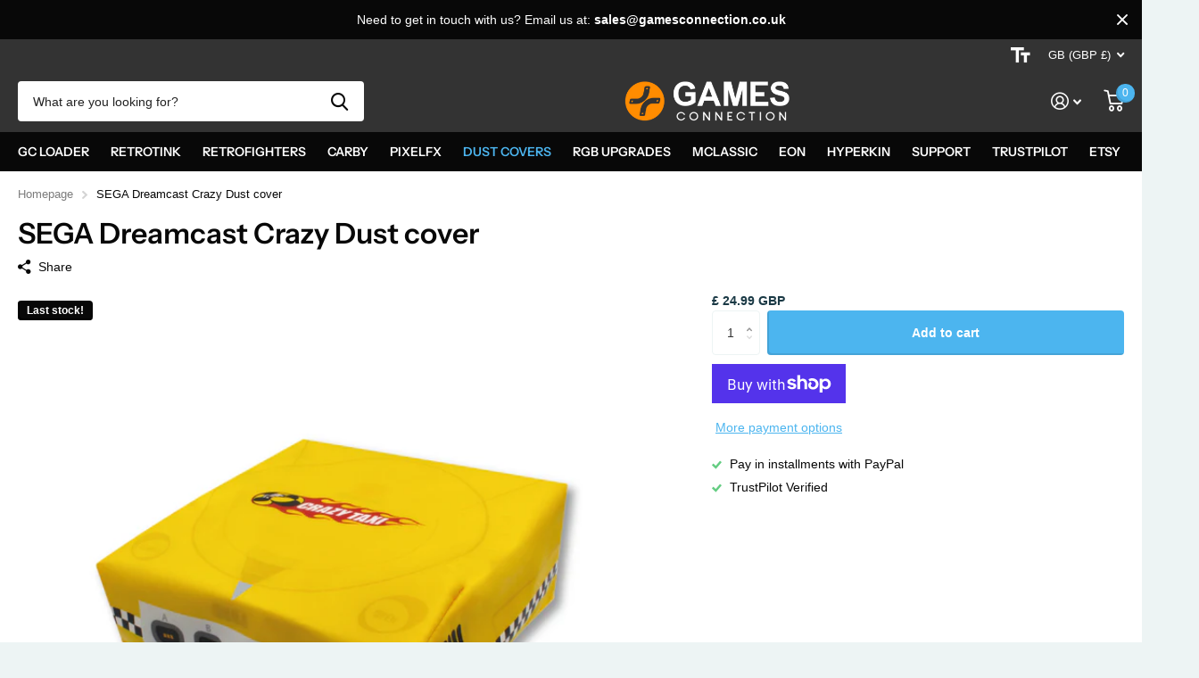

--- FILE ---
content_type: text/html; charset=utf-8
request_url: https://gamesconnection.co.uk/collections/printerboy-dust-covers/products/sega-dreamcast-crazy-dust-cover
body_size: 45033
content:
<!doctype html>
<html lang="en" data-theme="xtra" dir="ltr" class="no-js  ">
	<head>
		<meta charset="utf-8">
		<meta http-equiv="x-ua-compatible" content="ie=edge">
		<title>SEGA Dreamcast Crazy Dust cover &ndash; Games Connection</title><meta name="description" content="Protect your Sega Dreamcast with Printer Boy dust covers—easy fit, stylish designs, durable material. Keep your console clean &amp; stylish without hassle. Shop now!"><meta name="theme-color" content="">
		<meta name="MobileOptimized" content="320">
		<meta name="HandheldFriendly" content="true">
		<meta name="viewport" content="width=device-width, initial-scale=1, minimum-scale=1, maximum-scale=5, viewport-fit=cover, shrink-to-fit=no">
		<meta name="msapplication-config" content="//gamesconnection.co.uk/cdn/shop/t/44/assets/browserconfig.xml?v=52024572095365081671667515468">
		<link rel="canonical" href="https://gamesconnection.co.uk/products/sega-dreamcast-crazy-dust-cover">
    <link rel="preconnect" href="https://cdn.shopify.com" crossorigin>
		<link rel="preconnect" href="https://fonts.shopifycdn.com" crossorigin><link rel="preload" as="style" href="//gamesconnection.co.uk/cdn/shop/t/44/assets/screen.css?v=117604928940288043941667772637">
		<link rel="preload" as="style" href="//gamesconnection.co.uk/cdn/shop/t/44/assets/screen-settings.css?v=115540803621617618601759333719">
		
		<link rel="preload" as="font" href="//gamesconnection.co.uk/cdn/fonts/instrument_sans/instrumentsans_n6.27dc66245013a6f7f317d383a3cc9a0c347fb42d.woff2" type="font/woff2" crossorigin>
    
		<link rel="preload" as="font" href="//gamesconnection.co.uk/cdn/shop/t/44/assets/icomoon.woff2?v=142692698157823554481667515466" crossorigin>
		<link media="screen" rel="stylesheet" href="//gamesconnection.co.uk/cdn/shop/t/44/assets/screen.css?v=117604928940288043941667772637" id="core-css">
		
		<noscript><link rel="stylesheet" href="//gamesconnection.co.uk/cdn/shop/t/44/assets/async-menu.css?v=112742799900109562421667515467"></noscript><link media="screen" rel="stylesheet" href="//gamesconnection.co.uk/cdn/shop/t/44/assets/page-product.css?v=45184997565101531571667515465" id="product-css"><link media="screen" rel="stylesheet" href="//gamesconnection.co.uk/cdn/shop/t/44/assets/screen-settings.css?v=115540803621617618601759333719" id="custom-css">
<link rel="icon" href="//gamesconnection.co.uk/cdn/shop/files/Round_GamesCon_Orange.png?crop=center&height=32&v=1667518746&width=32" type="image/png">
			<link rel="mask-icon" href="safari-pinned-tab.svg" color="#333333">
			<link rel="apple-touch-icon" href="apple-touch-icon.png"><link rel="manifest" href="//gamesconnection.co.uk/cdn/shop/t/44/assets/manifest.json?v=69675086569049310631667515467">
		<link rel="preconnect" href="//cdn.shopify.com">
		<script>document.documentElement.classList.remove('no-js');</script>
		<meta name="msapplication-config" content="//gamesconnection.co.uk/cdn/shop/t/44/assets/browserconfig.xml?v=52024572095365081671667515468">
<meta property="og:title" content="SEGA Dreamcast Crazy Dust cover">
<meta property="og:type" content="product">
<meta property="og:description" content="Protect your Sega Dreamcast with Printer Boy dust covers—easy fit, stylish designs, durable material. Keep your console clean &amp; stylish without hassle. Shop now!">
<meta property="og:site_name" content="Games Connection">
<meta property="og:url" content="https://gamesconnection.co.uk/products/sega-dreamcast-crazy-dust-cover">

  
  <meta property="product:price:amount" content="£ 24.99 GBP">
  <meta property="og:price:amount" content="£ 24.99 GBP">
  <meta property="og:price:currency" content="GBP">
  <meta property="og:availability" content="instock" />

<meta property="og:image" content="//gamesconnection.co.uk/cdn/shop/products/DCs-09.jpg?crop=center&height=500&v=1675024083&width=600">

<meta name="twitter:title" content="SEGA Dreamcast Crazy Dust cover">
<meta name="twitter:description" content="Protect your Sega Dreamcast with Printer Boy dust covers—easy fit, stylish designs, durable material. Keep your console clean &amp; stylish without hassle. Shop now!">
<meta name="twitter:site" content="Games Connection">

<meta property="twitter:image" content="//gamesconnection.co.uk/cdn/shop/products/DCs-09.jpg?crop=center&height=500&v=1675024083&width=600">
<script type="application/ld+json">
  [{
        "@context": "http://schema.org",
        "@type": "Product",
        "name": "SEGA Dreamcast Crazy Dust cover",
        "url": "https://gamesconnection.co.uk/products/sega-dreamcast-crazy-dust-cover","brand": { "@type": "Brand", "name": "PrinterBoy" },"description": "Don’t let your SEGA Dreamcast bite the dust! Protect your console with the Printer Boy dust covers! Super easy to use, just put or remove without disconnecting your console! perfect fit, unique designs and patterns, high quality printing and durable fabrics will keep your console clean and ready to play on any time without losing style!\nRECOMMENDATIONS• Do not use while the console is on• Do not iron","image": "//gamesconnection.co.uk/cdn/shop/products/DCs-09.jpg?crop=center&height=500&v=1675024083&width=600","gtin8": "PB44556677889","sku": "PB44556677889","offers": {
          "@type": "Offer",
          "price": "24.99",
          "url": "https://gamesconnection.co.uk/products/sega-dreamcast-crazy-dust-cover",
          "priceValidUntil": "2027-02-01",
          "priceCurrency": "GBP",
            "availability": "https://schema.org/InStock",
            "inventoryLevel": "1"}
      },{
      "@context": "http://schema.org/",
      "@type": "Organization",
      "url": "https://gamesconnection.co.uk/products/sega-dreamcast-crazy-dust-cover",
      "name": "Games Connection",
      "legalName": "Games Connection",
      "description": "Protect your Sega Dreamcast with Printer Boy dust covers—easy fit, stylish designs, durable material. Keep your console clean &amp; stylish without hassle. Shop now!","contactPoint": {
        "@type": "ContactPoint",
        "contactType": "Customer service",
        "telephone": "01753 885398"
      },
      "address": {
        "@type": "PostalAddress",
        "streetAddress": "86-90 Paul Street",
        "addressLocality": "London",
        "postalCode": "EC2A 4NE",
        "addressCountry": "UNITED KINGDOM"
      }
    },
    {
      "@context": "http://schema.org",
      "@type": "WebSite",
      "url": "https://gamesconnection.co.uk/products/sega-dreamcast-crazy-dust-cover",
      "name": "Games Connection",
      "description": "Protect your Sega Dreamcast with Printer Boy dust covers—easy fit, stylish designs, durable material. Keep your console clean &amp; stylish without hassle. Shop now!",
      "author": [
        {
          "@type": "Organization",
          "url": "https://www.someoneyouknow.online",
          "name": "Someoneyouknow",
          "address": {
            "@type": "PostalAddress",
            "streetAddress": "Wilhelminaplein 25",
            "addressLocality": "Eindhoven",
            "addressRegion": "NB",
            "postalCode": "5611 HG",
            "addressCountry": "NL"
          }
        }
      ]
    }
  ]
</script>

		<script>window.performance && window.performance.mark && window.performance.mark('shopify.content_for_header.start');</script><meta name="google-site-verification" content="2St3NDftdWNnY-p4dXw2MndBuK5WgSTMrAXp2hVCaxE">
<meta id="shopify-digital-wallet" name="shopify-digital-wallet" content="/9993734/digital_wallets/dialog">
<meta name="shopify-checkout-api-token" content="a447dbddabcef63780e4825ca9a65d1e">
<meta id="in-context-paypal-metadata" data-shop-id="9993734" data-venmo-supported="false" data-environment="production" data-locale="en_US" data-paypal-v4="true" data-currency="GBP">
<link rel="alternate" type="application/json+oembed" href="https://gamesconnection.co.uk/products/sega-dreamcast-crazy-dust-cover.oembed">
<script async="async" src="/checkouts/internal/preloads.js?locale=en-GB"></script>
<link rel="preconnect" href="https://shop.app" crossorigin="anonymous">
<script async="async" src="https://shop.app/checkouts/internal/preloads.js?locale=en-GB&shop_id=9993734" crossorigin="anonymous"></script>
<script id="apple-pay-shop-capabilities" type="application/json">{"shopId":9993734,"countryCode":"GB","currencyCode":"GBP","merchantCapabilities":["supports3DS"],"merchantId":"gid:\/\/shopify\/Shop\/9993734","merchantName":"Games Connection","requiredBillingContactFields":["postalAddress","email","phone"],"requiredShippingContactFields":["postalAddress","email","phone"],"shippingType":"shipping","supportedNetworks":["visa","maestro","masterCard","amex","discover","elo"],"total":{"type":"pending","label":"Games Connection","amount":"1.00"},"shopifyPaymentsEnabled":true,"supportsSubscriptions":true}</script>
<script id="shopify-features" type="application/json">{"accessToken":"a447dbddabcef63780e4825ca9a65d1e","betas":["rich-media-storefront-analytics"],"domain":"gamesconnection.co.uk","predictiveSearch":true,"shopId":9993734,"locale":"en"}</script>
<script>var Shopify = Shopify || {};
Shopify.shop = "gamesconnection.myshopify.com";
Shopify.locale = "en";
Shopify.currency = {"active":"GBP","rate":"1.0"};
Shopify.country = "GB";
Shopify.theme = {"name":"Xtra","id":132906320051,"schema_name":"Xtra","schema_version":"1.1.2","theme_store_id":1609,"role":"main"};
Shopify.theme.handle = "null";
Shopify.theme.style = {"id":null,"handle":null};
Shopify.cdnHost = "gamesconnection.co.uk/cdn";
Shopify.routes = Shopify.routes || {};
Shopify.routes.root = "/";</script>
<script type="module">!function(o){(o.Shopify=o.Shopify||{}).modules=!0}(window);</script>
<script>!function(o){function n(){var o=[];function n(){o.push(Array.prototype.slice.apply(arguments))}return n.q=o,n}var t=o.Shopify=o.Shopify||{};t.loadFeatures=n(),t.autoloadFeatures=n()}(window);</script>
<script>
  window.ShopifyPay = window.ShopifyPay || {};
  window.ShopifyPay.apiHost = "shop.app\/pay";
  window.ShopifyPay.redirectState = null;
</script>
<script id="shop-js-analytics" type="application/json">{"pageType":"product"}</script>
<script defer="defer" async type="module" src="//gamesconnection.co.uk/cdn/shopifycloud/shop-js/modules/v2/client.init-shop-cart-sync_BN7fPSNr.en.esm.js"></script>
<script defer="defer" async type="module" src="//gamesconnection.co.uk/cdn/shopifycloud/shop-js/modules/v2/chunk.common_Cbph3Kss.esm.js"></script>
<script defer="defer" async type="module" src="//gamesconnection.co.uk/cdn/shopifycloud/shop-js/modules/v2/chunk.modal_DKumMAJ1.esm.js"></script>
<script type="module">
  await import("//gamesconnection.co.uk/cdn/shopifycloud/shop-js/modules/v2/client.init-shop-cart-sync_BN7fPSNr.en.esm.js");
await import("//gamesconnection.co.uk/cdn/shopifycloud/shop-js/modules/v2/chunk.common_Cbph3Kss.esm.js");
await import("//gamesconnection.co.uk/cdn/shopifycloud/shop-js/modules/v2/chunk.modal_DKumMAJ1.esm.js");

  window.Shopify.SignInWithShop?.initShopCartSync?.({"fedCMEnabled":true,"windoidEnabled":true});

</script>
<script defer="defer" async type="module" src="//gamesconnection.co.uk/cdn/shopifycloud/shop-js/modules/v2/client.payment-terms_BxzfvcZJ.en.esm.js"></script>
<script defer="defer" async type="module" src="//gamesconnection.co.uk/cdn/shopifycloud/shop-js/modules/v2/chunk.common_Cbph3Kss.esm.js"></script>
<script defer="defer" async type="module" src="//gamesconnection.co.uk/cdn/shopifycloud/shop-js/modules/v2/chunk.modal_DKumMAJ1.esm.js"></script>
<script type="module">
  await import("//gamesconnection.co.uk/cdn/shopifycloud/shop-js/modules/v2/client.payment-terms_BxzfvcZJ.en.esm.js");
await import("//gamesconnection.co.uk/cdn/shopifycloud/shop-js/modules/v2/chunk.common_Cbph3Kss.esm.js");
await import("//gamesconnection.co.uk/cdn/shopifycloud/shop-js/modules/v2/chunk.modal_DKumMAJ1.esm.js");

  
</script>
<script>
  window.Shopify = window.Shopify || {};
  if (!window.Shopify.featureAssets) window.Shopify.featureAssets = {};
  window.Shopify.featureAssets['shop-js'] = {"shop-cart-sync":["modules/v2/client.shop-cart-sync_CJVUk8Jm.en.esm.js","modules/v2/chunk.common_Cbph3Kss.esm.js","modules/v2/chunk.modal_DKumMAJ1.esm.js"],"init-fed-cm":["modules/v2/client.init-fed-cm_7Fvt41F4.en.esm.js","modules/v2/chunk.common_Cbph3Kss.esm.js","modules/v2/chunk.modal_DKumMAJ1.esm.js"],"init-shop-email-lookup-coordinator":["modules/v2/client.init-shop-email-lookup-coordinator_Cc088_bR.en.esm.js","modules/v2/chunk.common_Cbph3Kss.esm.js","modules/v2/chunk.modal_DKumMAJ1.esm.js"],"init-windoid":["modules/v2/client.init-windoid_hPopwJRj.en.esm.js","modules/v2/chunk.common_Cbph3Kss.esm.js","modules/v2/chunk.modal_DKumMAJ1.esm.js"],"shop-button":["modules/v2/client.shop-button_B0jaPSNF.en.esm.js","modules/v2/chunk.common_Cbph3Kss.esm.js","modules/v2/chunk.modal_DKumMAJ1.esm.js"],"shop-cash-offers":["modules/v2/client.shop-cash-offers_DPIskqss.en.esm.js","modules/v2/chunk.common_Cbph3Kss.esm.js","modules/v2/chunk.modal_DKumMAJ1.esm.js"],"shop-toast-manager":["modules/v2/client.shop-toast-manager_CK7RT69O.en.esm.js","modules/v2/chunk.common_Cbph3Kss.esm.js","modules/v2/chunk.modal_DKumMAJ1.esm.js"],"init-shop-cart-sync":["modules/v2/client.init-shop-cart-sync_BN7fPSNr.en.esm.js","modules/v2/chunk.common_Cbph3Kss.esm.js","modules/v2/chunk.modal_DKumMAJ1.esm.js"],"init-customer-accounts-sign-up":["modules/v2/client.init-customer-accounts-sign-up_CfPf4CXf.en.esm.js","modules/v2/client.shop-login-button_DeIztwXF.en.esm.js","modules/v2/chunk.common_Cbph3Kss.esm.js","modules/v2/chunk.modal_DKumMAJ1.esm.js"],"pay-button":["modules/v2/client.pay-button_CgIwFSYN.en.esm.js","modules/v2/chunk.common_Cbph3Kss.esm.js","modules/v2/chunk.modal_DKumMAJ1.esm.js"],"init-customer-accounts":["modules/v2/client.init-customer-accounts_DQ3x16JI.en.esm.js","modules/v2/client.shop-login-button_DeIztwXF.en.esm.js","modules/v2/chunk.common_Cbph3Kss.esm.js","modules/v2/chunk.modal_DKumMAJ1.esm.js"],"avatar":["modules/v2/client.avatar_BTnouDA3.en.esm.js"],"init-shop-for-new-customer-accounts":["modules/v2/client.init-shop-for-new-customer-accounts_CsZy_esa.en.esm.js","modules/v2/client.shop-login-button_DeIztwXF.en.esm.js","modules/v2/chunk.common_Cbph3Kss.esm.js","modules/v2/chunk.modal_DKumMAJ1.esm.js"],"shop-follow-button":["modules/v2/client.shop-follow-button_BRMJjgGd.en.esm.js","modules/v2/chunk.common_Cbph3Kss.esm.js","modules/v2/chunk.modal_DKumMAJ1.esm.js"],"checkout-modal":["modules/v2/client.checkout-modal_B9Drz_yf.en.esm.js","modules/v2/chunk.common_Cbph3Kss.esm.js","modules/v2/chunk.modal_DKumMAJ1.esm.js"],"shop-login-button":["modules/v2/client.shop-login-button_DeIztwXF.en.esm.js","modules/v2/chunk.common_Cbph3Kss.esm.js","modules/v2/chunk.modal_DKumMAJ1.esm.js"],"lead-capture":["modules/v2/client.lead-capture_DXYzFM3R.en.esm.js","modules/v2/chunk.common_Cbph3Kss.esm.js","modules/v2/chunk.modal_DKumMAJ1.esm.js"],"shop-login":["modules/v2/client.shop-login_CA5pJqmO.en.esm.js","modules/v2/chunk.common_Cbph3Kss.esm.js","modules/v2/chunk.modal_DKumMAJ1.esm.js"],"payment-terms":["modules/v2/client.payment-terms_BxzfvcZJ.en.esm.js","modules/v2/chunk.common_Cbph3Kss.esm.js","modules/v2/chunk.modal_DKumMAJ1.esm.js"]};
</script>
<script>(function() {
  var isLoaded = false;
  function asyncLoad() {
    if (isLoaded) return;
    isLoaded = true;
    var urls = ["https:\/\/js.smile.io\/v1\/smile-shopify.js?shop=gamesconnection.myshopify.com","https:\/\/rec.autocommerce.io\/recommender_javascript?shop=gamesconnection.myshopify.com","https:\/\/cdn-bundler.nice-team.net\/app\/js\/bundler.js?shop=gamesconnection.myshopify.com","https:\/\/ecommplugins-scripts.trustpilot.com\/v2.1\/js\/header.min.js?settings=eyJrZXkiOiJtTXMwb1RiVlBGWnA4dHRYIiwicyI6InNrdSJ9\u0026shop=gamesconnection.myshopify.com","https:\/\/ecommplugins-trustboxsettings.trustpilot.com\/gamesconnection.myshopify.com.js?settings=1724168737963\u0026shop=gamesconnection.myshopify.com","https:\/\/widgets.automizely.com\/loyalty\/v1\/main.js?connection_id=41877ea3218f4b59922a9aad24ac6619\u0026mapped_org_id=55c3b848275ffb823274967f5dcc2e2f_v1\u0026shop=gamesconnection.myshopify.com"];
    for (var i = 0; i < urls.length; i++) {
      var s = document.createElement('script');
      s.type = 'text/javascript';
      s.async = true;
      s.src = urls[i];
      var x = document.getElementsByTagName('script')[0];
      x.parentNode.insertBefore(s, x);
    }
  };
  if(window.attachEvent) {
    window.attachEvent('onload', asyncLoad);
  } else {
    window.addEventListener('load', asyncLoad, false);
  }
})();</script>
<script id="__st">var __st={"a":9993734,"offset":0,"reqid":"b37c23b5-3bff-425b-89f4-f752b6b8da61-1769911842","pageurl":"gamesconnection.co.uk\/collections\/printerboy-dust-covers\/products\/sega-dreamcast-crazy-dust-cover","u":"573c07053ec3","p":"product","rtyp":"product","rid":7359844122803};</script>
<script>window.ShopifyPaypalV4VisibilityTracking = true;</script>
<script id="captcha-bootstrap">!function(){'use strict';const t='contact',e='account',n='new_comment',o=[[t,t],['blogs',n],['comments',n],[t,'customer']],c=[[e,'customer_login'],[e,'guest_login'],[e,'recover_customer_password'],[e,'create_customer']],r=t=>t.map((([t,e])=>`form[action*='/${t}']:not([data-nocaptcha='true']) input[name='form_type'][value='${e}']`)).join(','),a=t=>()=>t?[...document.querySelectorAll(t)].map((t=>t.form)):[];function s(){const t=[...o],e=r(t);return a(e)}const i='password',u='form_key',d=['recaptcha-v3-token','g-recaptcha-response','h-captcha-response',i],f=()=>{try{return window.sessionStorage}catch{return}},m='__shopify_v',_=t=>t.elements[u];function p(t,e,n=!1){try{const o=window.sessionStorage,c=JSON.parse(o.getItem(e)),{data:r}=function(t){const{data:e,action:n}=t;return t[m]||n?{data:e,action:n}:{data:t,action:n}}(c);for(const[e,n]of Object.entries(r))t.elements[e]&&(t.elements[e].value=n);n&&o.removeItem(e)}catch(o){console.error('form repopulation failed',{error:o})}}const l='form_type',E='cptcha';function T(t){t.dataset[E]=!0}const w=window,h=w.document,L='Shopify',v='ce_forms',y='captcha';let A=!1;((t,e)=>{const n=(g='f06e6c50-85a8-45c8-87d0-21a2b65856fe',I='https://cdn.shopify.com/shopifycloud/storefront-forms-hcaptcha/ce_storefront_forms_captcha_hcaptcha.v1.5.2.iife.js',D={infoText:'Protected by hCaptcha',privacyText:'Privacy',termsText:'Terms'},(t,e,n)=>{const o=w[L][v],c=o.bindForm;if(c)return c(t,g,e,D).then(n);var r;o.q.push([[t,g,e,D],n]),r=I,A||(h.body.append(Object.assign(h.createElement('script'),{id:'captcha-provider',async:!0,src:r})),A=!0)});var g,I,D;w[L]=w[L]||{},w[L][v]=w[L][v]||{},w[L][v].q=[],w[L][y]=w[L][y]||{},w[L][y].protect=function(t,e){n(t,void 0,e),T(t)},Object.freeze(w[L][y]),function(t,e,n,w,h,L){const[v,y,A,g]=function(t,e,n){const i=e?o:[],u=t?c:[],d=[...i,...u],f=r(d),m=r(i),_=r(d.filter((([t,e])=>n.includes(e))));return[a(f),a(m),a(_),s()]}(w,h,L),I=t=>{const e=t.target;return e instanceof HTMLFormElement?e:e&&e.form},D=t=>v().includes(t);t.addEventListener('submit',(t=>{const e=I(t);if(!e)return;const n=D(e)&&!e.dataset.hcaptchaBound&&!e.dataset.recaptchaBound,o=_(e),c=g().includes(e)&&(!o||!o.value);(n||c)&&t.preventDefault(),c&&!n&&(function(t){try{if(!f())return;!function(t){const e=f();if(!e)return;const n=_(t);if(!n)return;const o=n.value;o&&e.removeItem(o)}(t);const e=Array.from(Array(32),(()=>Math.random().toString(36)[2])).join('');!function(t,e){_(t)||t.append(Object.assign(document.createElement('input'),{type:'hidden',name:u})),t.elements[u].value=e}(t,e),function(t,e){const n=f();if(!n)return;const o=[...t.querySelectorAll(`input[type='${i}']`)].map((({name:t})=>t)),c=[...d,...o],r={};for(const[a,s]of new FormData(t).entries())c.includes(a)||(r[a]=s);n.setItem(e,JSON.stringify({[m]:1,action:t.action,data:r}))}(t,e)}catch(e){console.error('failed to persist form',e)}}(e),e.submit())}));const S=(t,e)=>{t&&!t.dataset[E]&&(n(t,e.some((e=>e===t))),T(t))};for(const o of['focusin','change'])t.addEventListener(o,(t=>{const e=I(t);D(e)&&S(e,y())}));const B=e.get('form_key'),M=e.get(l),P=B&&M;t.addEventListener('DOMContentLoaded',(()=>{const t=y();if(P)for(const e of t)e.elements[l].value===M&&p(e,B);[...new Set([...A(),...v().filter((t=>'true'===t.dataset.shopifyCaptcha))])].forEach((e=>S(e,t)))}))}(h,new URLSearchParams(w.location.search),n,t,e,['guest_login'])})(!0,!0)}();</script>
<script integrity="sha256-4kQ18oKyAcykRKYeNunJcIwy7WH5gtpwJnB7kiuLZ1E=" data-source-attribution="shopify.loadfeatures" defer="defer" src="//gamesconnection.co.uk/cdn/shopifycloud/storefront/assets/storefront/load_feature-a0a9edcb.js" crossorigin="anonymous"></script>
<script crossorigin="anonymous" defer="defer" src="//gamesconnection.co.uk/cdn/shopifycloud/storefront/assets/shopify_pay/storefront-65b4c6d7.js?v=20250812"></script>
<script data-source-attribution="shopify.dynamic_checkout.dynamic.init">var Shopify=Shopify||{};Shopify.PaymentButton=Shopify.PaymentButton||{isStorefrontPortableWallets:!0,init:function(){window.Shopify.PaymentButton.init=function(){};var t=document.createElement("script");t.src="https://gamesconnection.co.uk/cdn/shopifycloud/portable-wallets/latest/portable-wallets.en.js",t.type="module",document.head.appendChild(t)}};
</script>
<script data-source-attribution="shopify.dynamic_checkout.buyer_consent">
  function portableWalletsHideBuyerConsent(e){var t=document.getElementById("shopify-buyer-consent"),n=document.getElementById("shopify-subscription-policy-button");t&&n&&(t.classList.add("hidden"),t.setAttribute("aria-hidden","true"),n.removeEventListener("click",e))}function portableWalletsShowBuyerConsent(e){var t=document.getElementById("shopify-buyer-consent"),n=document.getElementById("shopify-subscription-policy-button");t&&n&&(t.classList.remove("hidden"),t.removeAttribute("aria-hidden"),n.addEventListener("click",e))}window.Shopify?.PaymentButton&&(window.Shopify.PaymentButton.hideBuyerConsent=portableWalletsHideBuyerConsent,window.Shopify.PaymentButton.showBuyerConsent=portableWalletsShowBuyerConsent);
</script>
<script>
  function portableWalletsCleanup(e){e&&e.src&&console.error("Failed to load portable wallets script "+e.src);var t=document.querySelectorAll("shopify-accelerated-checkout .shopify-payment-button__skeleton, shopify-accelerated-checkout-cart .wallet-cart-button__skeleton"),e=document.getElementById("shopify-buyer-consent");for(let e=0;e<t.length;e++)t[e].remove();e&&e.remove()}function portableWalletsNotLoadedAsModule(e){e instanceof ErrorEvent&&"string"==typeof e.message&&e.message.includes("import.meta")&&"string"==typeof e.filename&&e.filename.includes("portable-wallets")&&(window.removeEventListener("error",portableWalletsNotLoadedAsModule),window.Shopify.PaymentButton.failedToLoad=e,"loading"===document.readyState?document.addEventListener("DOMContentLoaded",window.Shopify.PaymentButton.init):window.Shopify.PaymentButton.init())}window.addEventListener("error",portableWalletsNotLoadedAsModule);
</script>

<script type="module" src="https://gamesconnection.co.uk/cdn/shopifycloud/portable-wallets/latest/portable-wallets.en.js" onError="portableWalletsCleanup(this)" crossorigin="anonymous"></script>
<script nomodule>
  document.addEventListener("DOMContentLoaded", portableWalletsCleanup);
</script>

<link id="shopify-accelerated-checkout-styles" rel="stylesheet" media="screen" href="https://gamesconnection.co.uk/cdn/shopifycloud/portable-wallets/latest/accelerated-checkout-backwards-compat.css" crossorigin="anonymous">
<style id="shopify-accelerated-checkout-cart">
        #shopify-buyer-consent {
  margin-top: 1em;
  display: inline-block;
  width: 100%;
}

#shopify-buyer-consent.hidden {
  display: none;
}

#shopify-subscription-policy-button {
  background: none;
  border: none;
  padding: 0;
  text-decoration: underline;
  font-size: inherit;
  cursor: pointer;
}

#shopify-subscription-policy-button::before {
  box-shadow: none;
}

      </style>

<script>window.performance && window.performance.mark && window.performance.mark('shopify.content_for_header.end');</script>
		
  <script
    src="https://www.paypal.com/sdk/js?client-id=AQpJF81p6Exg75XNhBThp7hEAPE6ObNo9EILwRsV4NhS8Kwr_jt74wUxGjz1Ke2D60pxZkX4rl4Qb96m&currency=GBP&components=messages"
    data-namespace="PayPalSDK">
    </script>
	<!-- BEGIN app block: shopify://apps/essential-announcer/blocks/app-embed/93b5429f-c8d6-4c33-ae14-250fd84f361b --><script>
  
    window.essentialAnnouncementConfigs = [];
  
  window.essentialAnnouncementMeta = {
    productCollections: [{"id":296423260339,"handle":"printerboy-dust-covers","title":"Dust Covers","updated_at":"2026-01-11T12:02:41+00:00","body_html":"High quality dust covers to protect your consoles.","published_at":"2023-01-30T13:53:18+00:00","sort_order":"best-selling","template_suffix":"","disjunctive":false,"rules":[{"column":"vendor","relation":"equals","condition":"PrinterBoy"}],"published_scope":"web"}],
    productData: {"id":7359844122803,"title":"SEGA Dreamcast Crazy Dust cover","handle":"sega-dreamcast-crazy-dust-cover","description":"\u003cp\u003eDon’t let your\u003cspan\u003e \u003c\/span\u003e\u003cstrong\u003eSEGA Dreamcast\u003c\/strong\u003e\u003cspan\u003e \u003c\/span\u003ebite the dust! Protect your console with the Printer Boy dust covers! Super easy to use, just put or remove without disconnecting your console! perfect fit, unique designs and patterns, high quality printing and durable fabrics will keep your console clean and ready to play on any time without losing style!\u003c\/p\u003e\n\u003cp\u003e\u003cstrong\u003eRECOMMENDATIONS\u003c\/strong\u003e\u003cbr\u003e\u003cem\u003e• Do not use while the console is on\u003c\/em\u003e\u003cbr\u003e\u003cem\u003e• Do not iron\u003c\/em\u003e\u003c\/p\u003e","published_at":"2025-03-11T01:14:38+00:00","created_at":"2023-01-29T20:27:54+00:00","vendor":"PrinterBoy","type":"","tags":["crazy taxi","dreamcast dust cover","jet set radio","printer boy","printerboy","sega dreamcast dust cover"],"price":2499,"price_min":2499,"price_max":2499,"available":true,"price_varies":false,"compare_at_price":null,"compare_at_price_min":0,"compare_at_price_max":0,"compare_at_price_varies":false,"variants":[{"id":42325314896051,"title":"Default Title","option1":"Default Title","option2":null,"option3":null,"sku":"PB44556677889","requires_shipping":true,"taxable":true,"featured_image":null,"available":true,"name":"SEGA Dreamcast Crazy Dust cover","public_title":null,"options":["Default Title"],"price":2499,"weight":100,"compare_at_price":null,"inventory_quantity":1,"inventory_management":"shopify","inventory_policy":"deny","barcode":"PB44556677889","requires_selling_plan":false,"selling_plan_allocations":[]}],"images":["\/\/gamesconnection.co.uk\/cdn\/shop\/products\/DCs-09.jpg?v=1675024083"],"featured_image":"\/\/gamesconnection.co.uk\/cdn\/shop\/products\/DCs-09.jpg?v=1675024083","options":["Title"],"media":[{"alt":null,"id":25037624934579,"position":1,"preview_image":{"aspect_ratio":1.0,"height":601,"width":601,"src":"\/\/gamesconnection.co.uk\/cdn\/shop\/products\/DCs-09.jpg?v=1675024083"},"aspect_ratio":1.0,"height":601,"media_type":"image","src":"\/\/gamesconnection.co.uk\/cdn\/shop\/products\/DCs-09.jpg?v=1675024083","width":601}],"requires_selling_plan":false,"selling_plan_groups":[],"content":"\u003cp\u003eDon’t let your\u003cspan\u003e \u003c\/span\u003e\u003cstrong\u003eSEGA Dreamcast\u003c\/strong\u003e\u003cspan\u003e \u003c\/span\u003ebite the dust! Protect your console with the Printer Boy dust covers! Super easy to use, just put or remove without disconnecting your console! perfect fit, unique designs and patterns, high quality printing and durable fabrics will keep your console clean and ready to play on any time without losing style!\u003c\/p\u003e\n\u003cp\u003e\u003cstrong\u003eRECOMMENDATIONS\u003c\/strong\u003e\u003cbr\u003e\u003cem\u003e• Do not use while the console is on\u003c\/em\u003e\u003cbr\u003e\u003cem\u003e• Do not iron\u003c\/em\u003e\u003c\/p\u003e"},
    templateName: "product",
    collectionId: 296423260339,
  };
</script>

 
<style>
.essential_annoucement_bar_wrapper {display: none;}
</style>


<script src="https://cdn.shopify.com/extensions/019c0613-2ff3-7390-8dca-972545523656/essential-announcement-bar-76/assets/announcement-bar-essential-apps.js" defer></script>

<!-- END app block --><script src="https://cdn.shopify.com/extensions/019bff7b-3245-7add-8604-cd05c06314d2/cartbite-77/assets/cartbite-embed.js" type="text/javascript" defer="defer"></script>
<script src="https://cdn.shopify.com/extensions/019c0da1-350d-7392-b673-bdbb5d9bc68e/moosedesk-helpdesk-921/assets/moosedesk-help-center.js" type="text/javascript" defer="defer"></script>
<link href="https://monorail-edge.shopifysvc.com" rel="dns-prefetch">
<script>(function(){if ("sendBeacon" in navigator && "performance" in window) {try {var session_token_from_headers = performance.getEntriesByType('navigation')[0].serverTiming.find(x => x.name == '_s').description;} catch {var session_token_from_headers = undefined;}var session_cookie_matches = document.cookie.match(/_shopify_s=([^;]*)/);var session_token_from_cookie = session_cookie_matches && session_cookie_matches.length === 2 ? session_cookie_matches[1] : "";var session_token = session_token_from_headers || session_token_from_cookie || "";function handle_abandonment_event(e) {var entries = performance.getEntries().filter(function(entry) {return /monorail-edge.shopifysvc.com/.test(entry.name);});if (!window.abandonment_tracked && entries.length === 0) {window.abandonment_tracked = true;var currentMs = Date.now();var navigation_start = performance.timing.navigationStart;var payload = {shop_id: 9993734,url: window.location.href,navigation_start,duration: currentMs - navigation_start,session_token,page_type: "product"};window.navigator.sendBeacon("https://monorail-edge.shopifysvc.com/v1/produce", JSON.stringify({schema_id: "online_store_buyer_site_abandonment/1.1",payload: payload,metadata: {event_created_at_ms: currentMs,event_sent_at_ms: currentMs}}));}}window.addEventListener('pagehide', handle_abandonment_event);}}());</script>
<script id="web-pixels-manager-setup">(function e(e,d,r,n,o){if(void 0===o&&(o={}),!Boolean(null===(a=null===(i=window.Shopify)||void 0===i?void 0:i.analytics)||void 0===a?void 0:a.replayQueue)){var i,a;window.Shopify=window.Shopify||{};var t=window.Shopify;t.analytics=t.analytics||{};var s=t.analytics;s.replayQueue=[],s.publish=function(e,d,r){return s.replayQueue.push([e,d,r]),!0};try{self.performance.mark("wpm:start")}catch(e){}var l=function(){var e={modern:/Edge?\/(1{2}[4-9]|1[2-9]\d|[2-9]\d{2}|\d{4,})\.\d+(\.\d+|)|Firefox\/(1{2}[4-9]|1[2-9]\d|[2-9]\d{2}|\d{4,})\.\d+(\.\d+|)|Chrom(ium|e)\/(9{2}|\d{3,})\.\d+(\.\d+|)|(Maci|X1{2}).+ Version\/(15\.\d+|(1[6-9]|[2-9]\d|\d{3,})\.\d+)([,.]\d+|)( \(\w+\)|)( Mobile\/\w+|) Safari\/|Chrome.+OPR\/(9{2}|\d{3,})\.\d+\.\d+|(CPU[ +]OS|iPhone[ +]OS|CPU[ +]iPhone|CPU IPhone OS|CPU iPad OS)[ +]+(15[._]\d+|(1[6-9]|[2-9]\d|\d{3,})[._]\d+)([._]\d+|)|Android:?[ /-](13[3-9]|1[4-9]\d|[2-9]\d{2}|\d{4,})(\.\d+|)(\.\d+|)|Android.+Firefox\/(13[5-9]|1[4-9]\d|[2-9]\d{2}|\d{4,})\.\d+(\.\d+|)|Android.+Chrom(ium|e)\/(13[3-9]|1[4-9]\d|[2-9]\d{2}|\d{4,})\.\d+(\.\d+|)|SamsungBrowser\/([2-9]\d|\d{3,})\.\d+/,legacy:/Edge?\/(1[6-9]|[2-9]\d|\d{3,})\.\d+(\.\d+|)|Firefox\/(5[4-9]|[6-9]\d|\d{3,})\.\d+(\.\d+|)|Chrom(ium|e)\/(5[1-9]|[6-9]\d|\d{3,})\.\d+(\.\d+|)([\d.]+$|.*Safari\/(?![\d.]+ Edge\/[\d.]+$))|(Maci|X1{2}).+ Version\/(10\.\d+|(1[1-9]|[2-9]\d|\d{3,})\.\d+)([,.]\d+|)( \(\w+\)|)( Mobile\/\w+|) Safari\/|Chrome.+OPR\/(3[89]|[4-9]\d|\d{3,})\.\d+\.\d+|(CPU[ +]OS|iPhone[ +]OS|CPU[ +]iPhone|CPU IPhone OS|CPU iPad OS)[ +]+(10[._]\d+|(1[1-9]|[2-9]\d|\d{3,})[._]\d+)([._]\d+|)|Android:?[ /-](13[3-9]|1[4-9]\d|[2-9]\d{2}|\d{4,})(\.\d+|)(\.\d+|)|Mobile Safari.+OPR\/([89]\d|\d{3,})\.\d+\.\d+|Android.+Firefox\/(13[5-9]|1[4-9]\d|[2-9]\d{2}|\d{4,})\.\d+(\.\d+|)|Android.+Chrom(ium|e)\/(13[3-9]|1[4-9]\d|[2-9]\d{2}|\d{4,})\.\d+(\.\d+|)|Android.+(UC? ?Browser|UCWEB|U3)[ /]?(15\.([5-9]|\d{2,})|(1[6-9]|[2-9]\d|\d{3,})\.\d+)\.\d+|SamsungBrowser\/(5\.\d+|([6-9]|\d{2,})\.\d+)|Android.+MQ{2}Browser\/(14(\.(9|\d{2,})|)|(1[5-9]|[2-9]\d|\d{3,})(\.\d+|))(\.\d+|)|K[Aa][Ii]OS\/(3\.\d+|([4-9]|\d{2,})\.\d+)(\.\d+|)/},d=e.modern,r=e.legacy,n=navigator.userAgent;return n.match(d)?"modern":n.match(r)?"legacy":"unknown"}(),u="modern"===l?"modern":"legacy",c=(null!=n?n:{modern:"",legacy:""})[u],f=function(e){return[e.baseUrl,"/wpm","/b",e.hashVersion,"modern"===e.buildTarget?"m":"l",".js"].join("")}({baseUrl:d,hashVersion:r,buildTarget:u}),m=function(e){var d=e.version,r=e.bundleTarget,n=e.surface,o=e.pageUrl,i=e.monorailEndpoint;return{emit:function(e){var a=e.status,t=e.errorMsg,s=(new Date).getTime(),l=JSON.stringify({metadata:{event_sent_at_ms:s},events:[{schema_id:"web_pixels_manager_load/3.1",payload:{version:d,bundle_target:r,page_url:o,status:a,surface:n,error_msg:t},metadata:{event_created_at_ms:s}}]});if(!i)return console&&console.warn&&console.warn("[Web Pixels Manager] No Monorail endpoint provided, skipping logging."),!1;try{return self.navigator.sendBeacon.bind(self.navigator)(i,l)}catch(e){}var u=new XMLHttpRequest;try{return u.open("POST",i,!0),u.setRequestHeader("Content-Type","text/plain"),u.send(l),!0}catch(e){return console&&console.warn&&console.warn("[Web Pixels Manager] Got an unhandled error while logging to Monorail."),!1}}}}({version:r,bundleTarget:l,surface:e.surface,pageUrl:self.location.href,monorailEndpoint:e.monorailEndpoint});try{o.browserTarget=l,function(e){var d=e.src,r=e.async,n=void 0===r||r,o=e.onload,i=e.onerror,a=e.sri,t=e.scriptDataAttributes,s=void 0===t?{}:t,l=document.createElement("script"),u=document.querySelector("head"),c=document.querySelector("body");if(l.async=n,l.src=d,a&&(l.integrity=a,l.crossOrigin="anonymous"),s)for(var f in s)if(Object.prototype.hasOwnProperty.call(s,f))try{l.dataset[f]=s[f]}catch(e){}if(o&&l.addEventListener("load",o),i&&l.addEventListener("error",i),u)u.appendChild(l);else{if(!c)throw new Error("Did not find a head or body element to append the script");c.appendChild(l)}}({src:f,async:!0,onload:function(){if(!function(){var e,d;return Boolean(null===(d=null===(e=window.Shopify)||void 0===e?void 0:e.analytics)||void 0===d?void 0:d.initialized)}()){var d=window.webPixelsManager.init(e)||void 0;if(d){var r=window.Shopify.analytics;r.replayQueue.forEach((function(e){var r=e[0],n=e[1],o=e[2];d.publishCustomEvent(r,n,o)})),r.replayQueue=[],r.publish=d.publishCustomEvent,r.visitor=d.visitor,r.initialized=!0}}},onerror:function(){return m.emit({status:"failed",errorMsg:"".concat(f," has failed to load")})},sri:function(e){var d=/^sha384-[A-Za-z0-9+/=]+$/;return"string"==typeof e&&d.test(e)}(c)?c:"",scriptDataAttributes:o}),m.emit({status:"loading"})}catch(e){m.emit({status:"failed",errorMsg:(null==e?void 0:e.message)||"Unknown error"})}}})({shopId: 9993734,storefrontBaseUrl: "https://gamesconnection.co.uk",extensionsBaseUrl: "https://extensions.shopifycdn.com/cdn/shopifycloud/web-pixels-manager",monorailEndpoint: "https://monorail-edge.shopifysvc.com/unstable/produce_batch",surface: "storefront-renderer",enabledBetaFlags: ["2dca8a86"],webPixelsConfigList: [{"id":"1833763191","configuration":"{\"hashed_organization_id\":\"55c3b848275ffb823274967f5dcc2e2f_v1\",\"app_key\":\"gamesconnection\",\"allow_collect_personal_data\":\"true\",\"connection_id\":\"41877ea3218f4b59922a9aad24ac6619\"}","eventPayloadVersion":"v1","runtimeContext":"STRICT","scriptVersion":"3f0fd3f7354ca64f6bba956935131bea","type":"APP","apiClientId":5362669,"privacyPurposes":["ANALYTICS","MARKETING","SALE_OF_DATA"],"dataSharingAdjustments":{"protectedCustomerApprovalScopes":["read_customer_address","read_customer_email","read_customer_name","read_customer_personal_data","read_customer_phone"]}},{"id":"622231731","configuration":"{\"accountID\":\"9993734\"}","eventPayloadVersion":"v1","runtimeContext":"STRICT","scriptVersion":"3c72ff377e9d92ad2f15992c3c493e7f","type":"APP","apiClientId":5263155,"privacyPurposes":[],"dataSharingAdjustments":{"protectedCustomerApprovalScopes":["read_customer_address","read_customer_email","read_customer_name","read_customer_personal_data","read_customer_phone"]}},{"id":"598048947","configuration":"{\"config\":\"{\\\"pixel_id\\\":\\\"GT-MRQFHRD\\\",\\\"target_country\\\":\\\"GB\\\",\\\"gtag_events\\\":[{\\\"type\\\":\\\"purchase\\\",\\\"action_label\\\":\\\"MC-663HGTEKDT\\\"},{\\\"type\\\":\\\"page_view\\\",\\\"action_label\\\":\\\"MC-663HGTEKDT\\\"},{\\\"type\\\":\\\"view_item\\\",\\\"action_label\\\":\\\"MC-663HGTEKDT\\\"}],\\\"enable_monitoring_mode\\\":false}\"}","eventPayloadVersion":"v1","runtimeContext":"OPEN","scriptVersion":"b2a88bafab3e21179ed38636efcd8a93","type":"APP","apiClientId":1780363,"privacyPurposes":[],"dataSharingAdjustments":{"protectedCustomerApprovalScopes":["read_customer_address","read_customer_email","read_customer_name","read_customer_personal_data","read_customer_phone"]}},{"id":"168264055","eventPayloadVersion":"v1","runtimeContext":"LAX","scriptVersion":"1","type":"CUSTOM","privacyPurposes":["MARKETING"],"name":"Meta pixel (migrated)"},{"id":"178651511","eventPayloadVersion":"v1","runtimeContext":"LAX","scriptVersion":"1","type":"CUSTOM","privacyPurposes":["ANALYTICS"],"name":"Google Analytics tag (migrated)"},{"id":"shopify-app-pixel","configuration":"{}","eventPayloadVersion":"v1","runtimeContext":"STRICT","scriptVersion":"0450","apiClientId":"shopify-pixel","type":"APP","privacyPurposes":["ANALYTICS","MARKETING"]},{"id":"shopify-custom-pixel","eventPayloadVersion":"v1","runtimeContext":"LAX","scriptVersion":"0450","apiClientId":"shopify-pixel","type":"CUSTOM","privacyPurposes":["ANALYTICS","MARKETING"]}],isMerchantRequest: false,initData: {"shop":{"name":"Games Connection","paymentSettings":{"currencyCode":"GBP"},"myshopifyDomain":"gamesconnection.myshopify.com","countryCode":"GB","storefrontUrl":"https:\/\/gamesconnection.co.uk"},"customer":null,"cart":null,"checkout":null,"productVariants":[{"price":{"amount":24.99,"currencyCode":"GBP"},"product":{"title":"SEGA Dreamcast Crazy Dust cover","vendor":"PrinterBoy","id":"7359844122803","untranslatedTitle":"SEGA Dreamcast Crazy Dust cover","url":"\/products\/sega-dreamcast-crazy-dust-cover","type":""},"id":"42325314896051","image":{"src":"\/\/gamesconnection.co.uk\/cdn\/shop\/products\/DCs-09.jpg?v=1675024083"},"sku":"PB44556677889","title":"Default Title","untranslatedTitle":"Default Title"}],"purchasingCompany":null},},"https://gamesconnection.co.uk/cdn","1d2a099fw23dfb22ep557258f5m7a2edbae",{"modern":"","legacy":""},{"shopId":"9993734","storefrontBaseUrl":"https:\/\/gamesconnection.co.uk","extensionBaseUrl":"https:\/\/extensions.shopifycdn.com\/cdn\/shopifycloud\/web-pixels-manager","surface":"storefront-renderer","enabledBetaFlags":"[\"2dca8a86\"]","isMerchantRequest":"false","hashVersion":"1d2a099fw23dfb22ep557258f5m7a2edbae","publish":"custom","events":"[[\"page_viewed\",{}],[\"product_viewed\",{\"productVariant\":{\"price\":{\"amount\":24.99,\"currencyCode\":\"GBP\"},\"product\":{\"title\":\"SEGA Dreamcast Crazy Dust cover\",\"vendor\":\"PrinterBoy\",\"id\":\"7359844122803\",\"untranslatedTitle\":\"SEGA Dreamcast Crazy Dust cover\",\"url\":\"\/products\/sega-dreamcast-crazy-dust-cover\",\"type\":\"\"},\"id\":\"42325314896051\",\"image\":{\"src\":\"\/\/gamesconnection.co.uk\/cdn\/shop\/products\/DCs-09.jpg?v=1675024083\"},\"sku\":\"PB44556677889\",\"title\":\"Default Title\",\"untranslatedTitle\":\"Default Title\"}}]]"});</script><script>
  window.ShopifyAnalytics = window.ShopifyAnalytics || {};
  window.ShopifyAnalytics.meta = window.ShopifyAnalytics.meta || {};
  window.ShopifyAnalytics.meta.currency = 'GBP';
  var meta = {"product":{"id":7359844122803,"gid":"gid:\/\/shopify\/Product\/7359844122803","vendor":"PrinterBoy","type":"","handle":"sega-dreamcast-crazy-dust-cover","variants":[{"id":42325314896051,"price":2499,"name":"SEGA Dreamcast Crazy Dust cover","public_title":null,"sku":"PB44556677889"}],"remote":false},"page":{"pageType":"product","resourceType":"product","resourceId":7359844122803,"requestId":"b37c23b5-3bff-425b-89f4-f752b6b8da61-1769911842"}};
  for (var attr in meta) {
    window.ShopifyAnalytics.meta[attr] = meta[attr];
  }
</script>
<script class="analytics">
  (function () {
    var customDocumentWrite = function(content) {
      var jquery = null;

      if (window.jQuery) {
        jquery = window.jQuery;
      } else if (window.Checkout && window.Checkout.$) {
        jquery = window.Checkout.$;
      }

      if (jquery) {
        jquery('body').append(content);
      }
    };

    var hasLoggedConversion = function(token) {
      if (token) {
        return document.cookie.indexOf('loggedConversion=' + token) !== -1;
      }
      return false;
    }

    var setCookieIfConversion = function(token) {
      if (token) {
        var twoMonthsFromNow = new Date(Date.now());
        twoMonthsFromNow.setMonth(twoMonthsFromNow.getMonth() + 2);

        document.cookie = 'loggedConversion=' + token + '; expires=' + twoMonthsFromNow;
      }
    }

    var trekkie = window.ShopifyAnalytics.lib = window.trekkie = window.trekkie || [];
    if (trekkie.integrations) {
      return;
    }
    trekkie.methods = [
      'identify',
      'page',
      'ready',
      'track',
      'trackForm',
      'trackLink'
    ];
    trekkie.factory = function(method) {
      return function() {
        var args = Array.prototype.slice.call(arguments);
        args.unshift(method);
        trekkie.push(args);
        return trekkie;
      };
    };
    for (var i = 0; i < trekkie.methods.length; i++) {
      var key = trekkie.methods[i];
      trekkie[key] = trekkie.factory(key);
    }
    trekkie.load = function(config) {
      trekkie.config = config || {};
      trekkie.config.initialDocumentCookie = document.cookie;
      var first = document.getElementsByTagName('script')[0];
      var script = document.createElement('script');
      script.type = 'text/javascript';
      script.onerror = function(e) {
        var scriptFallback = document.createElement('script');
        scriptFallback.type = 'text/javascript';
        scriptFallback.onerror = function(error) {
                var Monorail = {
      produce: function produce(monorailDomain, schemaId, payload) {
        var currentMs = new Date().getTime();
        var event = {
          schema_id: schemaId,
          payload: payload,
          metadata: {
            event_created_at_ms: currentMs,
            event_sent_at_ms: currentMs
          }
        };
        return Monorail.sendRequest("https://" + monorailDomain + "/v1/produce", JSON.stringify(event));
      },
      sendRequest: function sendRequest(endpointUrl, payload) {
        // Try the sendBeacon API
        if (window && window.navigator && typeof window.navigator.sendBeacon === 'function' && typeof window.Blob === 'function' && !Monorail.isIos12()) {
          var blobData = new window.Blob([payload], {
            type: 'text/plain'
          });

          if (window.navigator.sendBeacon(endpointUrl, blobData)) {
            return true;
          } // sendBeacon was not successful

        } // XHR beacon

        var xhr = new XMLHttpRequest();

        try {
          xhr.open('POST', endpointUrl);
          xhr.setRequestHeader('Content-Type', 'text/plain');
          xhr.send(payload);
        } catch (e) {
          console.log(e);
        }

        return false;
      },
      isIos12: function isIos12() {
        return window.navigator.userAgent.lastIndexOf('iPhone; CPU iPhone OS 12_') !== -1 || window.navigator.userAgent.lastIndexOf('iPad; CPU OS 12_') !== -1;
      }
    };
    Monorail.produce('monorail-edge.shopifysvc.com',
      'trekkie_storefront_load_errors/1.1',
      {shop_id: 9993734,
      theme_id: 132906320051,
      app_name: "storefront",
      context_url: window.location.href,
      source_url: "//gamesconnection.co.uk/cdn/s/trekkie.storefront.c59ea00e0474b293ae6629561379568a2d7c4bba.min.js"});

        };
        scriptFallback.async = true;
        scriptFallback.src = '//gamesconnection.co.uk/cdn/s/trekkie.storefront.c59ea00e0474b293ae6629561379568a2d7c4bba.min.js';
        first.parentNode.insertBefore(scriptFallback, first);
      };
      script.async = true;
      script.src = '//gamesconnection.co.uk/cdn/s/trekkie.storefront.c59ea00e0474b293ae6629561379568a2d7c4bba.min.js';
      first.parentNode.insertBefore(script, first);
    };
    trekkie.load(
      {"Trekkie":{"appName":"storefront","development":false,"defaultAttributes":{"shopId":9993734,"isMerchantRequest":null,"themeId":132906320051,"themeCityHash":"8826213861188903633","contentLanguage":"en","currency":"GBP","eventMetadataId":"0f87b4a5-b231-44e0-bb50-b53a9b4b3a8b"},"isServerSideCookieWritingEnabled":true,"monorailRegion":"shop_domain","enabledBetaFlags":["65f19447","b5387b81"]},"Session Attribution":{},"S2S":{"facebookCapiEnabled":false,"source":"trekkie-storefront-renderer","apiClientId":580111}}
    );

    var loaded = false;
    trekkie.ready(function() {
      if (loaded) return;
      loaded = true;

      window.ShopifyAnalytics.lib = window.trekkie;

      var originalDocumentWrite = document.write;
      document.write = customDocumentWrite;
      try { window.ShopifyAnalytics.merchantGoogleAnalytics.call(this); } catch(error) {};
      document.write = originalDocumentWrite;

      window.ShopifyAnalytics.lib.page(null,{"pageType":"product","resourceType":"product","resourceId":7359844122803,"requestId":"b37c23b5-3bff-425b-89f4-f752b6b8da61-1769911842","shopifyEmitted":true});

      var match = window.location.pathname.match(/checkouts\/(.+)\/(thank_you|post_purchase)/)
      var token = match? match[1]: undefined;
      if (!hasLoggedConversion(token)) {
        setCookieIfConversion(token);
        window.ShopifyAnalytics.lib.track("Viewed Product",{"currency":"GBP","variantId":42325314896051,"productId":7359844122803,"productGid":"gid:\/\/shopify\/Product\/7359844122803","name":"SEGA Dreamcast Crazy Dust cover","price":"24.99","sku":"PB44556677889","brand":"PrinterBoy","variant":null,"category":"","nonInteraction":true,"remote":false},undefined,undefined,{"shopifyEmitted":true});
      window.ShopifyAnalytics.lib.track("monorail:\/\/trekkie_storefront_viewed_product\/1.1",{"currency":"GBP","variantId":42325314896051,"productId":7359844122803,"productGid":"gid:\/\/shopify\/Product\/7359844122803","name":"SEGA Dreamcast Crazy Dust cover","price":"24.99","sku":"PB44556677889","brand":"PrinterBoy","variant":null,"category":"","nonInteraction":true,"remote":false,"referer":"https:\/\/gamesconnection.co.uk\/collections\/printerboy-dust-covers\/products\/sega-dreamcast-crazy-dust-cover"});
      }
    });


        var eventsListenerScript = document.createElement('script');
        eventsListenerScript.async = true;
        eventsListenerScript.src = "//gamesconnection.co.uk/cdn/shopifycloud/storefront/assets/shop_events_listener-3da45d37.js";
        document.getElementsByTagName('head')[0].appendChild(eventsListenerScript);

})();</script>
  <script>
  if (!window.ga || (window.ga && typeof window.ga !== 'function')) {
    window.ga = function ga() {
      (window.ga.q = window.ga.q || []).push(arguments);
      if (window.Shopify && window.Shopify.analytics && typeof window.Shopify.analytics.publish === 'function') {
        window.Shopify.analytics.publish("ga_stub_called", {}, {sendTo: "google_osp_migration"});
      }
      console.error("Shopify's Google Analytics stub called with:", Array.from(arguments), "\nSee https://help.shopify.com/manual/promoting-marketing/pixels/pixel-migration#google for more information.");
    };
    if (window.Shopify && window.Shopify.analytics && typeof window.Shopify.analytics.publish === 'function') {
      window.Shopify.analytics.publish("ga_stub_initialized", {}, {sendTo: "google_osp_migration"});
    }
  }
</script>
<script
  defer
  src="https://gamesconnection.co.uk/cdn/shopifycloud/perf-kit/shopify-perf-kit-3.1.0.min.js"
  data-application="storefront-renderer"
  data-shop-id="9993734"
  data-render-region="gcp-us-east1"
  data-page-type="product"
  data-theme-instance-id="132906320051"
  data-theme-name="Xtra"
  data-theme-version="1.1.2"
  data-monorail-region="shop_domain"
  data-resource-timing-sampling-rate="10"
  data-shs="true"
  data-shs-beacon="true"
  data-shs-export-with-fetch="true"
  data-shs-logs-sample-rate="1"
  data-shs-beacon-endpoint="https://gamesconnection.co.uk/api/collect"
></script>
</head>
	<body class="template-product"><div id="shopify-section-announcement-bar" class="shopify-section"><div class="text-center">
    <div>
      <p>
        Need to get in touch with us? Email us at: <strong>sales@gamesconnection.co.uk</strong>
      </p>
    </div><style data-shopify>:root {
      --custom_alert_bg: var(--black_bg);
      --custom_alert_fg: var(--black_fg);
    }</style></div>



</div><div id="root"><div id="shopify-section-header" class="shopify-section">
<script>document.documentElement.classList.add('t1sr-mobile');</script><nav id="skip">
  <ul>
    <li><a href="/" accesskey="a" class="link-accessible">Toggle accessibility mode (a)</a></li>
    <li><a href="/" accesskey="h">Go to homepage (h)</a></li>
    <li><a href="#nav" accesskey="n">Go to navigation (n)</a></li>
    <li><a href="/search" aria-controls="search" accesskey="s">Go to search (s)</a></li>
    <li><a href="#content" accesskey="c">Go to content (c)</a></li>
    <li><a href="#shopify-section-footer" accesskey="f">Go to footer (f)</a></li>
  </ul>
</nav>
<div id="header-outer"><nav id="nav-top"><ul class="l4us mobile-text-center" data-autoplay=3000></ul><ul data-type="top-nav">
        <li><a href=""></a></li>
        <li><a href="./" class="link-accessible" aria-label="Toggle accessibility mode"><i aria-hidden="true" class="icon-text-size"></i> <span class="hidden">Toggle accessibility mode</span></a></li>




  <li class="sub currency" data-title="Country/region">
    <a class="toggle" href="./">
      <span class="mobile-hide">GB&nbsp;(GBP&nbsp;£)</span>
      <span class="hidden">Menu</span>
    </a><form method="post" action="/localization" id="localization_form" accept-charset="UTF-8" class="localization-form" enctype="multipart/form-data"><input type="hidden" name="form_type" value="localization" /><input type="hidden" name="utf8" value="✓" /><input type="hidden" name="_method" value="put" /><input type="hidden" name="return_to" value="/collections/printerboy-dust-covers/products/sega-dreamcast-crazy-dust-cover" /><ul><li>
          <a href="#" data-value="AU">
            Australia&nbsp;<span>(AUD&nbsp;$)</span>
          </a>
        </li><li>
          <a href="#" data-value="AT">
            Austria&nbsp;<span>(EUR&nbsp;€)</span>
          </a>
        </li><li>
          <a href="#" data-value="BY">
            Belarus&nbsp;<span>(GBP&nbsp;£)</span>
          </a>
        </li><li>
          <a href="#" data-value="BE">
            Belgium&nbsp;<span>(EUR&nbsp;€)</span>
          </a>
        </li><li>
          <a href="#" data-value="BR">
            Brazil&nbsp;<span>(GBP&nbsp;£)</span>
          </a>
        </li><li>
          <a href="#" data-value="CA">
            Canada&nbsp;<span>(CAD&nbsp;$)</span>
          </a>
        </li><li>
          <a href="#" data-value="HR">
            Croatia&nbsp;<span>(EUR&nbsp;€)</span>
          </a>
        </li><li>
          <a href="#" data-value="CZ">
            Czechia&nbsp;<span>(CZK&nbsp;Kč)</span>
          </a>
        </li><li>
          <a href="#" data-value="DK">
            Denmark&nbsp;<span>(DKK&nbsp;kr.)</span>
          </a>
        </li><li>
          <a href="#" data-value="FI">
            Finland&nbsp;<span>(EUR&nbsp;€)</span>
          </a>
        </li><li>
          <a href="#" data-value="FR">
            France&nbsp;<span>(EUR&nbsp;€)</span>
          </a>
        </li><li>
          <a href="#" data-value="DE">
            Germany&nbsp;<span>(EUR&nbsp;€)</span>
          </a>
        </li><li>
          <a href="#" data-value="GI">
            Gibraltar&nbsp;<span>(GBP&nbsp;£)</span>
          </a>
        </li><li>
          <a href="#" data-value="GR">
            Greece&nbsp;<span>(EUR&nbsp;€)</span>
          </a>
        </li><li>
          <a href="#" data-value="GG">
            Guernsey&nbsp;<span>(GBP&nbsp;£)</span>
          </a>
        </li><li>
          <a href="#" data-value="HU">
            Hungary&nbsp;<span>(HUF&nbsp;Ft)</span>
          </a>
        </li><li>
          <a href="#" data-value="IS">
            Iceland&nbsp;<span>(ISK&nbsp;kr)</span>
          </a>
        </li><li>
          <a href="#" data-value="IE">
            Ireland&nbsp;<span>(EUR&nbsp;€)</span>
          </a>
        </li><li>
          <a href="#" data-value="IM">
            Isle of Man&nbsp;<span>(GBP&nbsp;£)</span>
          </a>
        </li><li>
          <a href="#" data-value="IT">
            Italy&nbsp;<span>(EUR&nbsp;€)</span>
          </a>
        </li><li>
          <a href="#" data-value="JP">
            Japan&nbsp;<span>(JPY&nbsp;¥)</span>
          </a>
        </li><li>
          <a href="#" data-value="JE">
            Jersey&nbsp;<span>(GBP&nbsp;£)</span>
          </a>
        </li><li>
          <a href="#" data-value="LT">
            Lithuania&nbsp;<span>(EUR&nbsp;€)</span>
          </a>
        </li><li>
          <a href="#" data-value="LU">
            Luxembourg&nbsp;<span>(EUR&nbsp;€)</span>
          </a>
        </li><li>
          <a href="#" data-value="MY">
            Malaysia&nbsp;<span>(MYR&nbsp;RM)</span>
          </a>
        </li><li>
          <a href="#" data-value="MT">
            Malta&nbsp;<span>(EUR&nbsp;€)</span>
          </a>
        </li><li>
          <a href="#" data-value="MA">
            Morocco&nbsp;<span>(MAD&nbsp;د.م.)</span>
          </a>
        </li><li>
          <a href="#" data-value="NL">
            Netherlands&nbsp;<span>(EUR&nbsp;€)</span>
          </a>
        </li><li>
          <a href="#" data-value="NZ">
            New Zealand&nbsp;<span>(NZD&nbsp;$)</span>
          </a>
        </li><li>
          <a href="#" data-value="NO">
            Norway&nbsp;<span>(GBP&nbsp;£)</span>
          </a>
        </li><li>
          <a href="#" data-value="PH">
            Philippines&nbsp;<span>(PHP&nbsp;₱)</span>
          </a>
        </li><li>
          <a href="#" data-value="PL">
            Poland&nbsp;<span>(PLN&nbsp;zł)</span>
          </a>
        </li><li>
          <a href="#" data-value="PT">
            Portugal&nbsp;<span>(EUR&nbsp;€)</span>
          </a>
        </li><li>
          <a href="#" data-value="RO">
            Romania&nbsp;<span>(RON&nbsp;Lei)</span>
          </a>
        </li><li>
          <a href="#" data-value="RU">
            Russia&nbsp;<span>(GBP&nbsp;£)</span>
          </a>
        </li><li>
          <a href="#" data-value="SG">
            Singapore&nbsp;<span>(SGD&nbsp;$)</span>
          </a>
        </li><li>
          <a href="#" data-value="SK">
            Slovakia&nbsp;<span>(EUR&nbsp;€)</span>
          </a>
        </li><li>
          <a href="#" data-value="SI">
            Slovenia&nbsp;<span>(EUR&nbsp;€)</span>
          </a>
        </li><li>
          <a href="#" data-value="ES">
            Spain&nbsp;<span>(EUR&nbsp;€)</span>
          </a>
        </li><li>
          <a href="#" data-value="SE">
            Sweden&nbsp;<span>(SEK&nbsp;kr)</span>
          </a>
        </li><li>
          <a href="#" data-value="CH">
            Switzerland&nbsp;<span>(CHF&nbsp;CHF)</span>
          </a>
        </li><li>
          <a href="#" data-value="TR">
            Türkiye&nbsp;<span>(GBP&nbsp;£)</span>
          </a>
        </li><li>
          <a href="#" data-value="UA">
            Ukraine&nbsp;<span>(UAH&nbsp;₴)</span>
          </a>
        </li><li aria-current="true" class="active">
          <a href="#" data-value="GB">
            United Kingdom&nbsp;<span>(GBP&nbsp;£)</span>
          </a>
        </li><li>
          <a href="#" data-value="US">
            United States&nbsp;<span>(USD&nbsp;$)</span>
          </a>
        </li></ul>
    <input type="hidden" name="country_code" value="GB">
    <input type="hidden" name="locale_code" value="en"></form></li></ul>
    </nav><div id="header">
    <div id="header-inner"><p class="link-btn hidden"><a href="/" class="mobile-hide" aria-controls="nav">View catalog <i aria-hidden="true" class="icon-chevron-down"></i></a></p>
<form action="/search" method="get" id="search" class="
    compact compact-mobile
    
    no-overlay
    ">
    <fieldset>
      <legend>Search</legend>
      <p>
        <label for="search_main">Search</label>
        <input type="search" id="search_main" name="q" placeholder="What are you looking for?" autocomplete="off" required>
        <button type="submit" class="override">Zoeken</button>
      </p>
      <div id="livesearch">
        <div class="cols">
          <p>Search results</p>
        </div>
      </div>
    </fieldset>
  </form>
<p id="logo" class="
    text-center-mobile
    text-center-sticky
    
    
    ">
    <a href="/"><picture><img
            class="logo-img"
            
              srcset=",//gamesconnection.co.uk/cdn/shop/files/Games_Conn_Logo_Colour_69dfe89c-aade-497f-b719-6672a25085cc.png?pad_color=fff&v=1667518045&width=165 165w,//gamesconnection.co.uk/cdn/shop/files/Games_Conn_Logo_Colour_69dfe89c-aade-497f-b719-6672a25085cc.png?pad_color=fff&v=1667518045&width=240 240w,//gamesconnection.co.uk/cdn/shop/files/Games_Conn_Logo_Colour_69dfe89c-aade-497f-b719-6672a25085cc.png?pad_color=fff&v=1667518045&width=350 350w"
              src="//gamesconnection.co.uk/cdn/shop/files/Games_Conn_Logo_Colour_69dfe89c-aade-497f-b719-6672a25085cc.png?v=1667518045&width=220"
            
            sizes="
              (min-width: 760px) 220
              140
            "
            width="220"
            height="36"
            alt="Games Connection"
          >
        </picture></a><style data-shopify>
        #logo img {
          width: 220px;
        }
        @media only screen and (max-width: 47.5em) {
          #logo img {
            width: 140px;
          }
        }
      </style>
</p>
</div>
    <nav id="nav-user" class="text-end">
      <ul data-type="user-nav"><li class="mobile-only"><a href=""></a></li><li class="sub user-login menu-hide"><a href="/account/login" class="toggle mobile-hide"><i aria-hidden="true" aria-label="Sign in" class="icon-user"></i> <span class="desktop-hide">Sign in</span></a>
  						<a href="/account/login" class="mobile-only" data-panel="login" aria-label="Sign in"><i aria-hidden="true" class="icon-user"></i> <span class="desktop-hide">Sign in</span></a><form method="post" action="/account/login" id="customer_login" accept-charset="UTF-8" data-login-with-shop-sign-in="true" class="f8vl"><input type="hidden" name="form_type" value="customer_login" /><input type="hidden" name="utf8" value="✓" /><fieldset>
                  <legend>Login</legend>
                  <p class="strong">Login</p>
                  <p>
                    <label for="login_email_address">Email<span class="overlay-theme">*</span></label>
                    <input type="email" id="login_email_address" name="customer[email]" placeholder="Email" required>
                  </p>
                  <p>
                    <label for="login_password">Password<span class="overlay-theme">*</span> <a href="./" class="show"><span>Toon</span> <span class="hidden">Hide</span></a></label>
                    <input type="password" id="login_password" name="customer[password]" placeholder="Password" required>
                    <a href="/account/login#recover" class="size-12">Forgot your password?</a>
                  </p>
                  <p class="submit">
                    <button type="submit">Sign in</button>
                    Don&#39;t have an account yet?<br> <a href="/account/register" class="overlay-content">Create account</a>
                  </p>
                </fieldset></form></li>
          <li class="cart">
            <a href="/cart" data-panel="cart" aria-label="Winkelwagen"><i aria-hidden="true" class="icon-cart"><span id="cart-count">0</span></i> <span class="hidden">Cart</span></a>
          </li>
        
      </ul>
    </nav>
  </div><nav id="nav-bar" aria-label="Back" class="text-center has-menu-bar s1hd">
	      <ul data-type="horizontal-nav">
<li class=" text-uppercase " >
            <a accesskey="1" href="/products/gc-loader-pnp-hw2">GC Loader
</a></li><li class=" text-uppercase " >
            <a accesskey="2" href="/collections/retrotink">RetroTINK
</a></li><li class=" text-uppercase " >
            <a accesskey="3" href="/collections/frontpage">RetroFighters
</a></li><li class=" text-uppercase " >
            <a accesskey="4" href="/collections/carby">Carby
</a></li><li class=" text-uppercase " >
            <a accesskey="5" href="/collections/pixelfx">PixelFX
</a></li><li class=" active text-uppercase " aria-current="page">
            <a accesskey="6" href="/collections/printerboy-dust-covers">Dust Covers
</a></li><li class=" text-uppercase " >
            <a accesskey="7" href="/collections/carby-v2">RGB Upgrades
</a></li><li class=" text-uppercase " >
            <a accesskey="8" href="/products/mclassic-graphics-processor">mClassic
</a></li><li class=" text-uppercase " >
            <a accesskey="9" href="/collections/super-64">EON
</a></li><li class=" text-uppercase " >
            <a accesskey="10" href="/collections/consoles">HyperKin
</a></li><li class=" text-uppercase " >
            <a accesskey="11" href="/pages/2f95b922-5002-4073-b8e2-2a490438aa07">Support
</a></li><li class=" text-uppercase " >
            <a accesskey="12" href="https://uk.trustpilot.com/review/gamesconnection.co.uk">Trustpilot
</a></li><li class=" text-uppercase " >
            <a accesskey="13" href="https://www.etsy.com/shop/gamesconnection?ref=seller-platform-mcnav">Etsy
</a></li><li class="show-all sub-static">
            <a href="/" aria-controls="nav">More</a>
        </li></ul>
    </nav><nav id="nav" aria-label="Menu" class="category-img  text-center  has-menu-bar  s1hd ">
    <ul data-type="main-nav" class="category-img">
<li class=" text-uppercase" >
            <a accesskey="1" href="/products/gc-loader-pnp-hw2">GC Loader
</a>
            <em>(1)</em></li><li class=" text-uppercase" >
            <a accesskey="2" href="/collections/retrotink">RetroTINK
</a>
            <em>(2)</em></li><li class=" text-uppercase" >
            <a accesskey="3" href="/collections/frontpage">RetroFighters
</a>
            <em>(3)</em></li><li class=" text-uppercase" >
            <a accesskey="4" href="/collections/carby">Carby
</a>
            <em>(4)</em></li><li class=" text-uppercase" >
            <a accesskey="5" href="/collections/pixelfx">PixelFX
</a>
            <em>(5)</em></li><li class=" active text-uppercase" aria-current="page">
            <a accesskey="6" href="/collections/printerboy-dust-covers">Dust Covers
</a>
            <em>(6)</em></li><li class=" text-uppercase" >
            <a accesskey="7" href="/collections/carby-v2">RGB Upgrades
</a>
            <em>(7)</em></li><li class=" text-uppercase" >
            <a accesskey="8" href="/products/mclassic-graphics-processor">mClassic
</a>
            <em>(8)</em></li><li class=" text-uppercase" >
            <a accesskey="9" href="/collections/super-64">EON
</a>
            <em>(9)</em></li><li class=" text-uppercase" >
            <a accesskey="10" href="/collections/consoles">HyperKin
</a>
            <em>(10)</em></li><li class=" text-uppercase" >
            <a accesskey="11" href="/pages/2f95b922-5002-4073-b8e2-2a490438aa07">Support
</a>
            <em>(11)</em></li><li class=" text-uppercase" >
            <a accesskey="12" href="https://uk.trustpilot.com/review/gamesconnection.co.uk">Trustpilot
</a>
            <em>(12)</em></li><li class=" text-uppercase" >
            <a accesskey="13" href="https://www.etsy.com/shop/gamesconnection?ref=seller-platform-mcnav">Etsy
</a>
            <em>(13)</em></li></ul>
  </nav></div><style data-shopify>
  :root {
    
    --custom_top_up_bg:           var(--dark_bg);
    --custom_top_up_fg:           var(--dark_fg);
    --custom_top_up_fg_hover:     var(--dark_btn_bg);
    
    --custom_top_main_bg:         var(--dark_bg);
    --custom_top_main_fg:         var(--dark_fg);--custom_top_main_link_bg:    var(--accent_bg);
      --custom_top_main_link_dark:  var(--accent_bg_dark);
      --custom_top_main_link_text:  var(--accent_fg);
    --custom_top_nav_bg:          var(--black_bg);
    --custom_top_nav_bd:          var(--black_bg);
    --custom_top_nav_fg:          var(--black_fg);
    --custom_top_nav_fg_hover:    var(--black_btn_bg);
    
    --custom_drop_nav_bg:         var(--white_bg);
    --custom_drop_nav_fg:         var(--white_fg);
    --custom_drop_nav_fg_text:    var(--white_fg);
    --custom_drop_nav_fg_hover:   var(--white_btn_bg);
    --custom_drop_nav_head_bg:    var(--white_bg);
    --custom_drop_nav_head_fg:    var(--white_fg);
    
--custom_top_search_bd:     transparent;--custom_top_search_bg:       var(--white_bg);
    --custom_top_search_fg:       var(--white_fg);
    --custom_top_search_pl:       var(--white_pl);
  }
  @media only screen and (max-width: 62.5em ) {
    #root #header .f8vl *, #root .m6pn.f8vl * {
      --secondary_btn_text:             var(--white_btn_fg);
      --secondary_bg_btn:               var(--white_btn_bg);
      --secondary_bg_btn_dark:          var(--white_btn_bg_dark);
      --secondary_bg_btn_fade:          var(--white_btn_bg_dark);
      --white:                      var(--white_btn_fg);
    }
  }
  #root #header .f8vl .submit, #root .m6pn.f8vl .submit {
    --secondary_btn_text:             var(--white_btn_fg);
    --secondary_bg_btn:               var(--white_btn_bg);
    --secondary_bg_btn_dark:          var(--white_btn_bg_dark);
    --secondary_bg_btn_fade:          var(--white_btn_bg_dark);
    --secondary_bg_fade:          var(--secondary_bg_btn_fade);
  }

  
  #root .icon-cart:before { content: "\e903"; }
  .cart {
    --custom_top_main_link_bg:    var(--accent_bg);
    --custom_top_main_link_dark:  var(--accent_bg_dark);
    --custom_top_main_link_text:  var(--accent_fg);
  }
  #shopify-section-header #nav {
    --custom_drop_nav_head_bg:    var(--white_bg_var);
  }</style>
</div><main id="content">
				<div id="shopify-section-template--16051560906931__breadcrumbs" class="shopify-section"><nav class="n6br" role="navigation" aria-label="breadcrumbs">
  <ol class="mobile-hide">

    <li>
      <a href="/" title="Home">Homepage</a>
    </li>

    
     <li>
       SEGA Dreamcast Crazy Dust cover
     </li>

    
  </ol><p class="mobile-only"><a class="breadcrumb-back"><i aria-hidden="true" class="icon-chevron-left"></i> Back</a></p></nav>



</div><div id="shopify-section-template--16051560906931__main-product" class="shopify-section with-mobile-tab">
<article class="m6pr m6pr-template--16051560906931__main-product" data-template="template--16051560906931__main-product">
        <header  class="">
        <h1 class="m5">SEGA Dreamcast Crazy Dust cover</h1>
        <ul class="l4dr m15"><li class="has-social">
                    <a href="./" class="toggle"><i aria-hidden="true" class="icon-share"></i> <span class="mobile-hide">Share</span></a>
                    <ul class="l4sc box"><li><a target="_blank" href="whatsapp://send?text=https://gamesconnection.co.uk/products/sega-dreamcast-crazy-dust-cover"><i aria-hidden="true" class="icon-whatsapp"></i> <span>WhatsApp</span></a></li>

<li><a target="_blank" onclick="return !window.open(this.href,'SEGA Dreamcast Crazy Dust cover', 'width=500,height=500')" href="https://www.facebook.com/sharer/sharer.php?u=https://gamesconnection.co.uk/products/sega-dreamcast-crazy-dust-cover"><i aria-hidden="true" class="icon-facebook"></i> <span>Deel</span></a></li>
<li><a target="_blank" onclick="return !window.open(this.href,'SEGA Dreamcast Crazy Dust cover', 'width=500,height=500')" href="https://twitter.com/share?url=https://gamesconnection.co.uk/products/sega-dreamcast-crazy-dust-cover"><i aria-hidden="true" class="icon-twitter"></i> <span>Tweet</span></a></li><li><a target="_blank" onclick="return !window.open(this.href,'SEGA Dreamcast Crazy Dust cover', 'width=500,height=500')" href="http://pinterest.com/pin/create/button/?url=https://gamesconnection.co.uk/products/sega-dreamcast-crazy-dust-cover&media=//gamesconnection.co.uk/cdn/shop/products/DCs-09.jpg?v=1675024083&description=SEGA+Dreamcast+Crazy+Dust+cover"><i aria-hidden="true" class="icon-pinterest"></i> <span>Pin it</span></a></li>

<li class="desktop-hide"><a href="fb-messenger://share/?link=https://gamesconnection.co.uk/products/sega-dreamcast-crazy-dust-cover"><i aria-hidden="true" class="icon-messenger"></i> <span>Messenger</span></a></li><li><a href="mailto:?subject=&body=https://gamesconnection.co.uk/products/sega-dreamcast-crazy-dust-cover"><i aria-hidden="true" class="icon-envelope"></i> <span>Email</span></a></li></ul>
                </li></ul>
    </header>
<div class="l4pr-container">
        <ul class="l4pr
      
      aside-pager
      no-scrollbar
      "
            data-featured_media_position=><li class="square">
                    <a data-fancybox="product-gallery-7359844122803"
                            
                                href="//gamesconnection.co.uk/cdn/shop/products/DCs-09.jpg?v=1675024083"
                            
                       data-gallery-thumb="
              
                //gamesconnection.co.uk/cdn/shop/products/DCs-09.jpg?v=1675024083&width=143
              
            "
                    ><span class="label"><span>Last stock!</span>
</span>
<picture >
                            
                                
<img src="//gamesconnection.co.uk/cdn/shop/products/DCs-09.jpg?crop=center&amp;height=430&amp;v=1675024083&amp;width=430" alt="SEGA Dreamcast Crazy Dust cover" width="430" height="430" loading="eager" srcset="
,//gamesconnection.co.uk/cdn/shop/products/DCs-09.jpg?height=165&amp;v=1675024083 165w,//gamesconnection.co.uk/cdn/shop/products/DCs-09.jpg?height=240&amp;v=1675024083 240w,//gamesconnection.co.uk/cdn/shop/products/DCs-09.jpg?height=350&amp;v=1675024083 350w,//gamesconnection.co.uk/cdn/shop/products/DCs-09.jpg?height=533&amp;v=1675024083 533w" sizes="(min-width: 1000px) 570px, 100vw">
</picture>
                    </a></li></ul><footer class="m6tb static desktop-only">
                    <nav class="hidden">
                        <ul>
                            <li class="active"><a href="#section-info">Description</a></li>
                        </ul>
                    </nav>
                    <div>
                        <div id="section-info">
                            <h2 class="mobile-hide">Description</h2>
                            <p>Don’t let your<span> </span><strong>SEGA Dreamcast</strong><span> </span>bite the dust! Protect your console with the Printer Boy dust covers! Super easy to use, just put or remove without disconnecting your console! perfect fit, unique designs and patterns, high quality printing and durable fabrics will keep your console clean and ready to play on any time without losing style!</p>
<p><strong>RECOMMENDATIONS</strong><br><em>• Do not use while the console is on</em><br><em>• Do not iron</em></p>
                        </div>
                    </div>
                </footer>

    </div><div><div class="f8pr">
            <legend>Product form</legend>
<style></style><div class="f8pr-variant-selection no-zindex" ><input name="id" id="id-template--16051560906931__main-product" value="42325314896051" type="hidden" form="main-product-form-7359844122803-template--16051560906931__main-product">
                    </div><div class="f8pr-codes"></div><div class="f8pr-stock m0"></div><p class="f8pr-price s1pr price" ><span class=money>£ 24.99 GBP</span>
</p><form method="post" action="/cart/add" id="product-form-installment-template--16051560906931__main-product" accept-charset="UTF-8" class="f8pr-product-form-installment" enctype="multipart/form-data"><input type="hidden" name="form_type" value="product" /><input type="hidden" name="utf8" value="✓" /><input type="hidden" name="id" value="42325314896051">
                        <div class="shopify-installments-container"><shopify-payment-terms variant-id="42325314896051" shopify-meta="{&quot;type&quot;:&quot;product&quot;,&quot;currency_code&quot;:&quot;GBP&quot;,&quot;country_code&quot;:&quot;GB&quot;,&quot;variants&quot;:[{&quot;id&quot;:42325314896051,&quot;price_per_term&quot;:&quot;&lt;span class=money&gt;£ 8.33 GBP&lt;/span&gt;&quot;,&quot;full_price&quot;:&quot;&lt;span class=money&gt;£ 24.99 GBP&lt;/span&gt;&quot;,&quot;eligible&quot;:false,&quot;available&quot;:true,&quot;number_of_payment_terms&quot;:3}],&quot;min_price&quot;:&quot;&lt;span class=money&gt;£ 50.00 GBP&lt;/span&gt;&quot;,&quot;max_price&quot;:&quot;&lt;span class=money&gt;£ 30,000.00 GBP&lt;/span&gt;&quot;,&quot;financing_plans&quot;:[{&quot;min_price&quot;:&quot;&lt;span class=money&gt;£ 50.00 GBP&lt;/span&gt;&quot;,&quot;max_price&quot;:&quot;&lt;span class=money&gt;£ 149.99 GBP&lt;/span&gt;&quot;,&quot;terms&quot;:[{&quot;apr&quot;:0,&quot;loan_type&quot;:&quot;split_pay&quot;,&quot;installments_count&quot;:3}]},{&quot;min_price&quot;:&quot;&lt;span class=money&gt;£ 150.00 GBP&lt;/span&gt;&quot;,&quot;max_price&quot;:&quot;&lt;span class=money&gt;£ 999.99 GBP&lt;/span&gt;&quot;,&quot;terms&quot;:[{&quot;apr&quot;:0,&quot;loan_type&quot;:&quot;split_pay&quot;,&quot;installments_count&quot;:3},{&quot;apr&quot;:15,&quot;loan_type&quot;:&quot;interest&quot;,&quot;installments_count&quot;:3},{&quot;apr&quot;:15,&quot;loan_type&quot;:&quot;interest&quot;,&quot;installments_count&quot;:6},{&quot;apr&quot;:15,&quot;loan_type&quot;:&quot;interest&quot;,&quot;installments_count&quot;:12}]},{&quot;min_price&quot;:&quot;&lt;span class=money&gt;£ 1,000.00 GBP&lt;/span&gt;&quot;,&quot;max_price&quot;:&quot;&lt;span class=money&gt;£ 30,000.00 GBP&lt;/span&gt;&quot;,&quot;terms&quot;:[{&quot;apr&quot;:15,&quot;loan_type&quot;:&quot;interest&quot;,&quot;installments_count&quot;:3},{&quot;apr&quot;:15,&quot;loan_type&quot;:&quot;interest&quot;,&quot;installments_count&quot;:6},{&quot;apr&quot;:15,&quot;loan_type&quot;:&quot;interest&quot;,&quot;installments_count&quot;:12}]}],&quot;installments_buyer_prequalification_enabled&quot;:false,&quot;seller_id&quot;:null}" ux-mode="iframe" show-new-buyer-incentive="false"></shopify-payment-terms></div><input type="hidden" name="product-id" value="7359844122803" /><input type="hidden" name="section-id" value="template--16051560906931__main-product" /></form><form method="post" action="/cart/add" id="main-product-form-7359844122803-template--16051560906931__main-product" accept-charset="UTF-8" class="f8pr f8pr-buy-button" enctype="multipart/form-data" autocomplete="off"><input type="hidden" name="form_type" value="product" /><input type="hidden" name="utf8" value="✓" /><p class="submit m10 " ><span class="input-amount">
                        <label for="quantity" class="hidden">Quantity</label>
                        <input type="number" id="quantity" name="quantity" value="1" max="1" required>
                      </span><button type="submit" class="overlay-tertiary">Add to cart</button></p><div class="overlay-quaternary size-m solid ">
                                <div data-shopify="payment-button" class="shopify-payment-button"> <shopify-accelerated-checkout recommended="{&quot;supports_subs&quot;:true,&quot;supports_def_opts&quot;:false,&quot;name&quot;:&quot;shop_pay&quot;,&quot;wallet_params&quot;:{&quot;shopId&quot;:9993734,&quot;merchantName&quot;:&quot;Games Connection&quot;,&quot;personalized&quot;:true}}" fallback="{&quot;supports_subs&quot;:true,&quot;supports_def_opts&quot;:true,&quot;name&quot;:&quot;buy_it_now&quot;,&quot;wallet_params&quot;:{}}" access-token="a447dbddabcef63780e4825ca9a65d1e" buyer-country="GB" buyer-locale="en" buyer-currency="GBP" variant-params="[{&quot;id&quot;:42325314896051,&quot;requiresShipping&quot;:true}]" shop-id="9993734" enabled-flags="[&quot;d6d12da0&quot;]" > <div class="shopify-payment-button__button" role="button" disabled aria-hidden="true" style="background-color: transparent; border: none"> <div class="shopify-payment-button__skeleton">&nbsp;</div> </div> <div class="shopify-payment-button__more-options shopify-payment-button__skeleton" role="button" disabled aria-hidden="true">&nbsp;</div> </shopify-accelerated-checkout> <small id="shopify-buyer-consent" class="hidden" aria-hidden="true" data-consent-type="subscription"> This item is a recurring or deferred purchase. By continuing, I agree to the <span id="shopify-subscription-policy-button">cancellation policy</span> and authorize you to charge my payment method at the prices, frequency and dates listed on this page until my order is fulfilled or I cancel, if permitted. </small> </div>
                          <!-- In your code, dynamically update
                          data-pp-amount with the price or cart amount.
                          For example, data-pp-amount=“89.99”
                          for £89.99 product -->
                          <div
                          data-pp-message
                          data-pp-style-layout="text"
                          data-pp-style-logo-type="primary"
                          data-pp-style-text-color="black"
                          data-pp-amount="24.99">
                          </div>
                            </div><input type="hidden" name="product-id" value="7359844122803" /><input type="hidden" name="section-id" value="template--16051560906931__main-product" /></form><div class="module-spacer" style="margin-bottom:15px;" ></div><ul class="l4ch" ></ul><ul class="l4ch" ><li>Pay in installments with PayPal </li></ul><ul class="l4ch" ><li>TrustPilot Verified</li></ul><ul class="l4ch" ><li class="countdown-container">
  <span class="strong">Shipped today?</span> Order within: <span class="countdown compact hide-days" data-timezone-offset="0" data-show-from="07:00:00" data-show-until="10:00" data-show-days="12345">
    Feb 01, 2026 10:00:00 +0000
  </span>
</li>
</ul></div>
    </div><footer class="m6tb static desktop-hide">
                <nav class="hidden">
                    <ul>
                        <li class="active"><a href="#section-info">Description</a></li>
                    </ul>
                </nav>
                <div>
                    <div id="section-info">
                        <h2 class="mobile-hide">Description</h2>
                        <p>Don’t let your<span> </span><strong>SEGA Dreamcast</strong><span> </span>bite the dust! Protect your console with the Printer Boy dust covers! Super easy to use, just put or remove without disconnecting your console! perfect fit, unique designs and patterns, high quality printing and durable fabrics will keep your console clean and ready to play on any time without losing style!</p>
<p><strong>RECOMMENDATIONS</strong><br><em>• Do not use while the console is on</em><br><em>• Do not iron</em></p>
                    </div>
                </div>
            </footer>

</article>


</div><div id="shopify-section-template--16051560906931__recommendations" class="shopify-section with-mobile-tab hidden"><div class="m6tb static">
  <nav class="hidden">
    <ul>
      <li class="active"><a href="#section-related">You may also like</a></li>
    </ul>
  </nav>
  <div>
    <div id="section-related" data-hide class="product-recommendations" data-template="template--16051560906931__recommendations" data-product-id="7359844122803" data-limit="6" data-intent="related">
      <article></article>
    </div>
  </div>
</div>

<style>
  @media only screen and (min-width: 47.5em) {
    #shopify-section-template--16051560906931__recommendations .l4cl { margin-bottom: 28px; }
  }
  @media only screen and (max-width: 47.5em) {
    #shopify-section-template--16051560906931__recommendations { margin-bottom: 26px; }
  }
</style>


</div><div id="shopify-section-template--16051560906931__reviews" class="shopify-section with-mobile-tab">
<div class="m6tb static">
  <nav class="hidden">
    <ul>
      <li class="active"><a href="#section-reviews">Reviews</a></li>
    </ul>
  </nav>
  <div>
    <div id="section-reviews">
      <article>
        <header class="cols"><h1 class="mobile-hide w720 h1">Reviews</h1></header>
        <div class="m6rv">
          <header class="m6pe">
            <figure>
              <picture ><img
                    src="//gamesconnection.co.uk/cdn/shop/t/44/assets/placeholder-pixel_small.png?v=33125877389226915141667515468"
                    data-src="//gamesconnection.co.uk/cdn/shop/products/DCs-09.jpg?height=430&v=1675024083"
                    width="430"
                    height="430"
                    alt="SEGA Dreamcast Crazy Dust cover"
                    class="centered"
                  ></picture>
            </figure>
            <h3 >SEGA Dreamcast Crazy Dust cover</h3><p class="r6rt" data-val="" data-of="5">
              <span class="strong">0</span> out of 5 stars
            </p>
            <p>
              This product has no reviews yet
            </p>
            <p class="link-btn mobile-hide"><a href='#' class='spr-summary-actions-newreview' onclick='SPR.toggleForm(7359844122803);return false'>Write a review</a></p>
          </header>
          <div>
            <ul class="l4rv" id="shopify-product-reviews" data-id="7359844122803">
              
            </ul>
            <p class="link-btn mobile-only"><a href='#' class='spr-summary-actions-newreview' onclick='SPR.toggleForm(7359844122803);return false'>Write a review</a></p>
          </div>
        </div>
      </article>
    </div>
  </div>
</div>

<style>
  @media only screen and (min-width: 47.5em) {
    #shopify-section-template--16051560906931__reviews .l4cl { margin-bottom: 28px; }
  }
  @media only screen and (max-width: 47.5em) {
    #shopify-section-template--16051560906931__reviews { margin-bottom: 30px; }
  }
</style>


</div><article id="shopify-section-template--16051560906931__recently-viewed" class="shopify-section recently-viewed-products"><header><h2 class="w720 h2">Recently viewed products</h2></header><ul class="l4cl"
    data-number_of_items=5
    data-enable_quick_buy_desktop
    data-enable_quick_buy_mobile
    data-enable_quick_buy_qty_selector
    
    
>
</ul>

<style>
  #shopify-section-template--16051560906931__recently-viewed .l4cl { margin-bottom: 28px; }
  @media only screen and (max-width: 47.5em) {
    #shopify-section-template--16051560906931__recently-viewed .l4cl { margin-bottom: 22px; }
  }
</style>


</article>
			</main>
<form method="post" action="/account/login" id="login" accept-charset="UTF-8" data-login-with-shop-sign-in="true" class="m6pn m6pl f8vl"><input type="hidden" name="form_type" value="customer_login" /><input type="hidden" name="utf8" value="✓" /><header>
		<h2>Login</h2>
	</header>
	<p>
		<label for="login_email_address_mobile">Email<span class="overlay-theme">*</span></label>
		<input type="email" id="login_email_address_mobile" name="customer[email]" placeholder="Email" required>
	</p>
	<p>
		<label for="login_password_mobile">Password<span class="overlay-theme">*</span> <a href="./" class="show"><span>Toon</span> <span class="hidden">Hide</span></a></label>
		<input type="password" id="login_password_mobile" name="customer[password]" placeholder="Password" required>
		<a href="/account/login#recover" class="size-12">Forgot your password?</a>
	</p>
	<p class="submit">
		<button type="submit">Sign in</button>
		Don&#39;t have an account yet?<br> <a href="/account/register" class="overlay-content">Create account</a>
	</p></form><aside class="m6pn" id="cart" aria-hidden="true"></aside>
<div class="m6pn" id="quickshop" aria-hidden="true"></div>
<aside class="m6pn" id="pickup-availability" aria-hidden="true"></aside>
<footer id="shopify-section-footer" class="shopify-section">
<nav><div class="m6cn mobile-no-img" >
          <ul class="l4cn">
            
            
              <li><a href="mailto:sales@gamesconnection.co.uk" class="email"><i aria-hidden="true" class="icon-envelope"></i> sales@gamesconnection.co.uk</a></li>
            
            
          </ul></div><div class="strong" >
          
<ul class="l4sc"><li><a aria-label="Instagram" href="https://www.instagram.com/games_connection/" rel="external noopener" target="external"><i aria-hidden="true" class="icon-instagram"></i><span>Instagram</span></a></li><li><a aria-label="facebook" href="https://www.facebook.com/gamesconnectionuk" rel="external noopener" target="external"><i aria-hidden="true" class="icon-facebook"></i><span>facebook</span></a></li><li><a aria-label="Twitter" href="https://twitter.com/gamesconnection" rel="external noopener" target="external"><i aria-hidden="true" class="icon-twitter"></i><span>Twitter</span></a></li></ul></div>
<div class="strong" ><h3>Games Connection Limited</h3><p><strong>Head Office: 86-90 Paul Street, London EC2A 4NE</strong></p>
          </div></nav><div><a href="https://cdn.trustpilot.net/brand-assets/1.1.0/logo-white.svg"><figure>
      <img
              src="//gamesconnection.co.uk/cdn/shop/t/44/assets/placeholder-pixel_small.png?v=33125877389226915141667515468"
              
                data-src="//gamesconnection.co.uk/cdn/shop/files/Games_Conn_Logo_Colour_69dfe89c-aade-497f-b719-6672a25085cc.png?v=1667518045&width=50"
                data-srcset=",//gamesconnection.co.uk/cdn/shop/files/Games_Conn_Logo_Colour_69dfe89c-aade-497f-b719-6672a25085cc.png?pad_color=fff&v=1667518045&width=165 165w"
                sizes="
            (min-width: 1100) 50px
            (min-width: 760px) 0
            50px
          "width="50"
              height="36"
              alt="Footer image"
      >
    </figure></a><p>&copy; <span class="date">2026</span> Games Connection <a target="_blank" rel="nofollow" href="https://www.shopify.com?utm_campaign=poweredby&amp;utm_medium=shopify&amp;utm_source=onlinestore"> </a></a></p>
  <ul class="l4dr">



  <li class="sub currency" data-title="Country/region">
    <a class="toggle mobile-hide" href="./">
      <span class="mobile-hide">GB&nbsp;(GBP&nbsp;£)</span>
      <span class="hidden">Menu</span>
    </a><a class="mobile-only" href="./" aria-controls="nav">
            <span>GB&nbsp;(GBP&nbsp;£)</span>
            <span class="hidden">Menu</span>
        </a><form method="post" action="/localization" id="localization_form" accept-charset="UTF-8" class="localization-form" enctype="multipart/form-data"><input type="hidden" name="form_type" value="localization" /><input type="hidden" name="utf8" value="✓" /><input type="hidden" name="_method" value="put" /><input type="hidden" name="return_to" value="/collections/printerboy-dust-covers/products/sega-dreamcast-crazy-dust-cover" /><ul><li>
          <a href="#" data-value="AU">
            Australia&nbsp;<span>(AUD&nbsp;$)</span>
          </a>
        </li><li>
          <a href="#" data-value="AT">
            Austria&nbsp;<span>(EUR&nbsp;€)</span>
          </a>
        </li><li>
          <a href="#" data-value="BY">
            Belarus&nbsp;<span>(GBP&nbsp;£)</span>
          </a>
        </li><li>
          <a href="#" data-value="BE">
            Belgium&nbsp;<span>(EUR&nbsp;€)</span>
          </a>
        </li><li>
          <a href="#" data-value="BR">
            Brazil&nbsp;<span>(GBP&nbsp;£)</span>
          </a>
        </li><li>
          <a href="#" data-value="CA">
            Canada&nbsp;<span>(CAD&nbsp;$)</span>
          </a>
        </li><li>
          <a href="#" data-value="HR">
            Croatia&nbsp;<span>(EUR&nbsp;€)</span>
          </a>
        </li><li>
          <a href="#" data-value="CZ">
            Czechia&nbsp;<span>(CZK&nbsp;Kč)</span>
          </a>
        </li><li>
          <a href="#" data-value="DK">
            Denmark&nbsp;<span>(DKK&nbsp;kr.)</span>
          </a>
        </li><li>
          <a href="#" data-value="FI">
            Finland&nbsp;<span>(EUR&nbsp;€)</span>
          </a>
        </li><li>
          <a href="#" data-value="FR">
            France&nbsp;<span>(EUR&nbsp;€)</span>
          </a>
        </li><li>
          <a href="#" data-value="DE">
            Germany&nbsp;<span>(EUR&nbsp;€)</span>
          </a>
        </li><li>
          <a href="#" data-value="GI">
            Gibraltar&nbsp;<span>(GBP&nbsp;£)</span>
          </a>
        </li><li>
          <a href="#" data-value="GR">
            Greece&nbsp;<span>(EUR&nbsp;€)</span>
          </a>
        </li><li>
          <a href="#" data-value="GG">
            Guernsey&nbsp;<span>(GBP&nbsp;£)</span>
          </a>
        </li><li>
          <a href="#" data-value="HU">
            Hungary&nbsp;<span>(HUF&nbsp;Ft)</span>
          </a>
        </li><li>
          <a href="#" data-value="IS">
            Iceland&nbsp;<span>(ISK&nbsp;kr)</span>
          </a>
        </li><li>
          <a href="#" data-value="IE">
            Ireland&nbsp;<span>(EUR&nbsp;€)</span>
          </a>
        </li><li>
          <a href="#" data-value="IM">
            Isle of Man&nbsp;<span>(GBP&nbsp;£)</span>
          </a>
        </li><li>
          <a href="#" data-value="IT">
            Italy&nbsp;<span>(EUR&nbsp;€)</span>
          </a>
        </li><li>
          <a href="#" data-value="JP">
            Japan&nbsp;<span>(JPY&nbsp;¥)</span>
          </a>
        </li><li>
          <a href="#" data-value="JE">
            Jersey&nbsp;<span>(GBP&nbsp;£)</span>
          </a>
        </li><li>
          <a href="#" data-value="LT">
            Lithuania&nbsp;<span>(EUR&nbsp;€)</span>
          </a>
        </li><li>
          <a href="#" data-value="LU">
            Luxembourg&nbsp;<span>(EUR&nbsp;€)</span>
          </a>
        </li><li>
          <a href="#" data-value="MY">
            Malaysia&nbsp;<span>(MYR&nbsp;RM)</span>
          </a>
        </li><li>
          <a href="#" data-value="MT">
            Malta&nbsp;<span>(EUR&nbsp;€)</span>
          </a>
        </li><li>
          <a href="#" data-value="MA">
            Morocco&nbsp;<span>(MAD&nbsp;د.م.)</span>
          </a>
        </li><li>
          <a href="#" data-value="NL">
            Netherlands&nbsp;<span>(EUR&nbsp;€)</span>
          </a>
        </li><li>
          <a href="#" data-value="NZ">
            New Zealand&nbsp;<span>(NZD&nbsp;$)</span>
          </a>
        </li><li>
          <a href="#" data-value="NO">
            Norway&nbsp;<span>(GBP&nbsp;£)</span>
          </a>
        </li><li>
          <a href="#" data-value="PH">
            Philippines&nbsp;<span>(PHP&nbsp;₱)</span>
          </a>
        </li><li>
          <a href="#" data-value="PL">
            Poland&nbsp;<span>(PLN&nbsp;zł)</span>
          </a>
        </li><li>
          <a href="#" data-value="PT">
            Portugal&nbsp;<span>(EUR&nbsp;€)</span>
          </a>
        </li><li>
          <a href="#" data-value="RO">
            Romania&nbsp;<span>(RON&nbsp;Lei)</span>
          </a>
        </li><li>
          <a href="#" data-value="RU">
            Russia&nbsp;<span>(GBP&nbsp;£)</span>
          </a>
        </li><li>
          <a href="#" data-value="SG">
            Singapore&nbsp;<span>(SGD&nbsp;$)</span>
          </a>
        </li><li>
          <a href="#" data-value="SK">
            Slovakia&nbsp;<span>(EUR&nbsp;€)</span>
          </a>
        </li><li>
          <a href="#" data-value="SI">
            Slovenia&nbsp;<span>(EUR&nbsp;€)</span>
          </a>
        </li><li>
          <a href="#" data-value="ES">
            Spain&nbsp;<span>(EUR&nbsp;€)</span>
          </a>
        </li><li>
          <a href="#" data-value="SE">
            Sweden&nbsp;<span>(SEK&nbsp;kr)</span>
          </a>
        </li><li>
          <a href="#" data-value="CH">
            Switzerland&nbsp;<span>(CHF&nbsp;CHF)</span>
          </a>
        </li><li>
          <a href="#" data-value="TR">
            Türkiye&nbsp;<span>(GBP&nbsp;£)</span>
          </a>
        </li><li>
          <a href="#" data-value="UA">
            Ukraine&nbsp;<span>(UAH&nbsp;₴)</span>
          </a>
        </li><li aria-current="true" class="active">
          <a href="#" data-value="GB">
            United Kingdom&nbsp;<span>(GBP&nbsp;£)</span>
          </a>
        </li><li>
          <a href="#" data-value="US">
            United States&nbsp;<span>(USD&nbsp;$)</span>
          </a>
        </li></ul>
    <input type="hidden" name="country_code" value="GB">
    <input type="hidden" name="locale_code" value="en"></form></li></ul><ul class="l4pm box"><li><svg xmlns="http://www.w3.org/2000/svg" role="img" aria-labelledby="pi-american_express" viewBox="0 0 38 24" width="38" height="24"><title id="pi-american_express">American Express</title><path fill="#000" d="M35 0H3C1.3 0 0 1.3 0 3v18c0 1.7 1.4 3 3 3h32c1.7 0 3-1.3 3-3V3c0-1.7-1.4-3-3-3Z" opacity=".07"/><path fill="#006FCF" d="M35 1c1.1 0 2 .9 2 2v18c0 1.1-.9 2-2 2H3c-1.1 0-2-.9-2-2V3c0-1.1.9-2 2-2h32Z"/><path fill="#FFF" d="M22.012 19.936v-8.421L37 11.528v2.326l-1.732 1.852L37 17.573v2.375h-2.766l-1.47-1.622-1.46 1.628-9.292-.02Z"/><path fill="#006FCF" d="M23.013 19.012v-6.57h5.572v1.513h-3.768v1.028h3.678v1.488h-3.678v1.01h3.768v1.531h-5.572Z"/><path fill="#006FCF" d="m28.557 19.012 3.083-3.289-3.083-3.282h2.386l1.884 2.083 1.89-2.082H37v.051l-3.017 3.23L37 18.92v.093h-2.307l-1.917-2.103-1.898 2.104h-2.321Z"/><path fill="#FFF" d="M22.71 4.04h3.614l1.269 2.881V4.04h4.46l.77 2.159.771-2.159H37v8.421H19l3.71-8.421Z"/><path fill="#006FCF" d="m23.395 4.955-2.916 6.566h2l.55-1.315h2.98l.55 1.315h2.05l-2.904-6.566h-2.31Zm.25 3.777.875-2.09.873 2.09h-1.748Z"/><path fill="#006FCF" d="M28.581 11.52V4.953l2.811.01L32.84 9l1.456-4.046H37v6.565l-1.74.016v-4.51l-1.644 4.494h-1.59L30.35 7.01v4.51h-1.768Z"/></svg>
</li><li><svg version="1.1" xmlns="http://www.w3.org/2000/svg" role="img" x="0" y="0" width="38" height="24" viewBox="0 0 165.521 105.965" xml:space="preserve" aria-labelledby="pi-apple_pay"><title id="pi-apple_pay">Apple Pay</title><path fill="#000" d="M150.698 0H14.823c-.566 0-1.133 0-1.698.003-.477.004-.953.009-1.43.022-1.039.028-2.087.09-3.113.274a10.51 10.51 0 0 0-2.958.975 9.932 9.932 0 0 0-4.35 4.35 10.463 10.463 0 0 0-.975 2.96C.113 9.611.052 10.658.024 11.696a70.22 70.22 0 0 0-.022 1.43C0 13.69 0 14.256 0 14.823v76.318c0 .567 0 1.132.002 1.699.003.476.009.953.022 1.43.028 1.036.09 2.084.275 3.11a10.46 10.46 0 0 0 .974 2.96 9.897 9.897 0 0 0 1.83 2.52 9.874 9.874 0 0 0 2.52 1.83c.947.483 1.917.79 2.96.977 1.025.183 2.073.245 3.112.273.477.011.953.017 1.43.02.565.004 1.132.004 1.698.004h135.875c.565 0 1.132 0 1.697-.004.476-.002.952-.009 1.431-.02 1.037-.028 2.085-.09 3.113-.273a10.478 10.478 0 0 0 2.958-.977 9.955 9.955 0 0 0 4.35-4.35c.483-.947.789-1.917.974-2.96.186-1.026.246-2.074.274-3.11.013-.477.02-.954.022-1.43.004-.567.004-1.132.004-1.699V14.824c0-.567 0-1.133-.004-1.699a63.067 63.067 0 0 0-.022-1.429c-.028-1.038-.088-2.085-.274-3.112a10.4 10.4 0 0 0-.974-2.96 9.94 9.94 0 0 0-4.35-4.35A10.52 10.52 0 0 0 156.939.3c-1.028-.185-2.076-.246-3.113-.274a71.417 71.417 0 0 0-1.431-.022C151.83 0 151.263 0 150.698 0z" /><path fill="#FFF" d="M150.698 3.532l1.672.003c.452.003.905.008 1.36.02.793.022 1.719.065 2.583.22.75.135 1.38.34 1.984.648a6.392 6.392 0 0 1 2.804 2.807c.306.6.51 1.226.645 1.983.154.854.197 1.783.218 2.58.013.45.019.9.02 1.36.005.557.005 1.113.005 1.671v76.318c0 .558 0 1.114-.004 1.682-.002.45-.008.9-.02 1.35-.022.796-.065 1.725-.221 2.589a6.855 6.855 0 0 1-.645 1.975 6.397 6.397 0 0 1-2.808 2.807c-.6.306-1.228.511-1.971.645-.881.157-1.847.2-2.574.22-.457.01-.912.017-1.379.019-.555.004-1.113.004-1.669.004H14.801c-.55 0-1.1 0-1.66-.004a74.993 74.993 0 0 1-1.35-.018c-.744-.02-1.71-.064-2.584-.22a6.938 6.938 0 0 1-1.986-.65 6.337 6.337 0 0 1-1.622-1.18 6.355 6.355 0 0 1-1.178-1.623 6.935 6.935 0 0 1-.646-1.985c-.156-.863-.2-1.788-.22-2.578a66.088 66.088 0 0 1-.02-1.355l-.003-1.327V14.474l.002-1.325a66.7 66.7 0 0 1 .02-1.357c.022-.792.065-1.717.222-2.587a6.924 6.924 0 0 1 .646-1.981c.304-.598.7-1.144 1.18-1.623a6.386 6.386 0 0 1 1.624-1.18 6.96 6.96 0 0 1 1.98-.646c.865-.155 1.792-.198 2.586-.22.452-.012.905-.017 1.354-.02l1.677-.003h135.875" /><g><g><path fill="#000" d="M43.508 35.77c1.404-1.755 2.356-4.112 2.105-6.52-2.054.102-4.56 1.355-6.012 3.112-1.303 1.504-2.456 3.959-2.156 6.266 2.306.2 4.61-1.152 6.063-2.858" /><path fill="#000" d="M45.587 39.079c-3.35-.2-6.196 1.9-7.795 1.9-1.6 0-4.049-1.8-6.698-1.751-3.447.05-6.645 2-8.395 5.1-3.598 6.2-.95 15.4 2.55 20.45 1.699 2.5 3.747 5.25 6.445 5.151 2.55-.1 3.549-1.65 6.647-1.65 3.097 0 3.997 1.65 6.696 1.6 2.798-.05 4.548-2.5 6.247-5 1.95-2.85 2.747-5.6 2.797-5.75-.05-.05-5.396-2.101-5.446-8.251-.05-5.15 4.198-7.6 4.398-7.751-2.399-3.548-6.147-3.948-7.447-4.048" /></g><g><path fill="#000" d="M78.973 32.11c7.278 0 12.347 5.017 12.347 12.321 0 7.33-5.173 12.373-12.529 12.373h-8.058V69.62h-5.822V32.11h14.062zm-8.24 19.807h6.68c5.07 0 7.954-2.729 7.954-7.46 0-4.73-2.885-7.434-7.928-7.434h-6.706v14.894z" /><path fill="#000" d="M92.764 61.847c0-4.809 3.665-7.564 10.423-7.98l7.252-.442v-2.08c0-3.04-2.001-4.704-5.562-4.704-2.938 0-5.07 1.507-5.51 3.82h-5.252c.157-4.86 4.731-8.395 10.918-8.395 6.654 0 10.995 3.483 10.995 8.89v18.663h-5.38v-4.497h-.13c-1.534 2.937-4.914 4.782-8.579 4.782-5.406 0-9.175-3.222-9.175-8.057zm17.675-2.417v-2.106l-6.472.416c-3.64.234-5.536 1.585-5.536 3.95 0 2.288 1.975 3.77 5.068 3.77 3.95 0 6.94-2.522 6.94-6.03z" /><path fill="#000" d="M120.975 79.652v-4.496c.364.051 1.247.103 1.715.103 2.573 0 4.029-1.09 4.913-3.899l.52-1.663-9.852-27.293h6.082l6.863 22.146h.13l6.862-22.146h5.927l-10.216 28.67c-2.34 6.577-5.017 8.735-10.683 8.735-.442 0-1.872-.052-2.261-.157z" /></g></g></svg>
</li><li><svg xmlns="http://www.w3.org/2000/svg" aria-labelledby="pi-bancontact" role="img" viewBox="0 0 38 24" width="38" height="24"><title id="pi-bancontact">Bancontact</title><path fill="#000" opacity=".07" d="M35 0H3C1.3 0 0 1.3 0 3v18c0 1.7 1.4 3 3 3h32c1.7 0 3-1.3 3-3V3c0-1.7-1.4-3-3-3z"/><path fill="#fff" d="M35 1c1.1 0 2 .9 2 2v18c0 1.1-.9 2-2 2H3c-1.1 0-2-.9-2-2V3c0-1.1.9-2 2-2h32"/><path d="M4.703 3.077h28.594c.139 0 .276.023.405.068.128.045.244.11.343.194a.9.9 0 0 1 .229.29c.053.107.08.223.08.34V20.03a.829.829 0 0 1-.31.631 1.164 1.164 0 0 1-.747.262H4.703a1.23 1.23 0 0 1-.405-.068 1.09 1.09 0 0 1-.343-.194.9.9 0 0 1-.229-.29.773.773 0 0 1-.08-.34V3.97c0-.118.027-.234.08-.342a.899.899 0 0 1 .23-.29c.098-.082.214-.148.342-.193a1.23 1.23 0 0 1 .405-.068Z" fill="#fff"/><path d="M6.38 18.562v-3.077h1.125c.818 0 1.344.259 1.344.795 0 .304-.167.515-.401.638.338.132.536.387.536.734 0 .62-.536.91-1.37.91H6.38Zm.724-1.798h.537c.328 0 .468-.136.468-.387 0-.268-.255-.356-.599-.356h-.406v.743Zm0 1.262h.448c.438 0 .693-.093.693-.383 0-.286-.219-.404-.63-.404h-.51v.787Zm3.284.589c-.713 0-1.073-.295-1.073-.69 0-.436.422-.69 1.047-.695.156.002.31.014.464.035v-.105c0-.269-.183-.396-.531-.396a2.128 2.128 0 0 0-.688.105l-.13-.474a3.01 3.01 0 0 1 .9-.132c.767 0 1.147.343 1.147.936v1.222c-.214.093-.615.194-1.136.194Zm.438-.497v-.47a2.06 2.06 0 0 0-.37-.036c-.24 0-.427.08-.427.286 0 .185.156.281.432.281a.947.947 0 0 0 .365-.061Zm1.204.444v-2.106a3.699 3.699 0 0 1 1.177-.193c.76 0 1.198.316 1.198.9v1.399h-.719v-1.354c0-.303-.167-.444-.484-.444a1.267 1.267 0 0 0-.459.079v1.719h-.713Zm4.886-2.167-.135.479a1.834 1.834 0 0 0-.588-.11c-.422 0-.652.25-.652.664 0 .453.24.685.688.685.2-.004.397-.043.578-.114l.115.488a2.035 2.035 0 0 1-.75.128c-.865 0-1.365-.453-1.365-1.17 0-.712.495-1.182 1.323-1.182.27-.001.538.043.787.132Zm1.553 2.22c-.802 0-1.302-.47-1.302-1.178 0-.704.5-1.174 1.302-1.174.807 0 1.297.47 1.297 1.173 0 .708-.49 1.179-1.297 1.179Zm0-.502c.37 0 .563-.259.563-.677 0-.413-.193-.672-.563-.672-.364 0-.568.26-.568.672 0 .418.204.677.568.677Zm1.713.449v-2.106a3.699 3.699 0 0 1 1.177-.193c.76 0 1.198.316 1.198.9v1.399h-.719v-1.354c0-.303-.166-.444-.484-.444a1.268 1.268 0 0 0-.459.079v1.719h-.713Zm3.996.053c-.62 0-.938-.286-.938-.866v-.95h-.354v-.484h.355v-.488l.718-.03v.518h.578v.484h-.578v.94c0 .256.125.374.36.374.093 0 .185-.008.276-.026l.036.488c-.149.028-.3.041-.453.04Zm1.814 0c-.713 0-1.073-.295-1.073-.69 0-.436.422-.69 1.047-.695.155.002.31.014.464.035v-.105c0-.269-.183-.396-.532-.396a2.128 2.128 0 0 0-.687.105l-.13-.474a3.01 3.01 0 0 1 .9-.132c.766 0 1.146.343 1.146.936v1.222c-.213.093-.614.194-1.135.194Zm.438-.497v-.47a2.06 2.06 0 0 0-.37-.036c-.24 0-.427.08-.427.286 0 .185.156.281.432.281a.946.946 0 0 0 .365-.061Zm3.157-1.723-.136.479a1.834 1.834 0 0 0-.588-.11c-.422 0-.651.25-.651.664 0 .453.24.685.687.685.2-.004.397-.043.578-.114l.115.488a2.035 2.035 0 0 1-.75.128c-.865 0-1.365-.453-1.365-1.17 0-.712.495-1.182 1.323-1.182.27-.001.538.043.787.132Zm1.58 2.22c-.62 0-.938-.286-.938-.866v-.95h-.354v-.484h.354v-.488l.72-.03v.518h.577v.484h-.578v.94c0 .256.125.374.36.374.092 0 .185-.008.276-.026l.036.488c-.149.028-.3.041-.453.04Z" fill="#1E3764"/><path d="M11.394 13.946c3.803 0 5.705-2.14 7.606-4.28H6.38v4.28h5.014Z" fill="url(#pi-bancontact-a)"/><path d="M26.607 5.385c-3.804 0-5.705 2.14-7.607 4.28h12.62v-4.28h-5.013Z" fill="url(#pi-bancontact-b)"/><defs><linearGradient id="pi-bancontact-a" x1="8.933" y1="12.003" x2="17.734" y2="8.13" gradientUnits="userSpaceOnUse"><stop stop-color="#005AB9"/><stop offset="1" stop-color="#1E3764"/></linearGradient><linearGradient id="pi-bancontact-b" x1="19.764" y1="10.037" x2="29.171" y2="6.235" gradientUnits="userSpaceOnUse"><stop stop-color="#FBA900"/><stop offset="1" stop-color="#FFD800"/></linearGradient></defs></svg></li><li><svg viewBox="0 0 38 24" xmlns="http://www.w3.org/2000/svg" role="img" width="38" height="24" aria-labelledby="pi-diners_club"><title id="pi-diners_club">Diners Club</title><path opacity=".07" d="M35 0H3C1.3 0 0 1.3 0 3v18c0 1.7 1.4 3 3 3h32c1.7 0 3-1.3 3-3V3c0-1.7-1.4-3-3-3z"/><path fill="#fff" d="M35 1c1.1 0 2 .9 2 2v18c0 1.1-.9 2-2 2H3c-1.1 0-2-.9-2-2V3c0-1.1.9-2 2-2h32"/><path d="M12 12v3.7c0 .3-.2.3-.5.2-1.9-.8-3-3.3-2.3-5.4.4-1.1 1.2-2 2.3-2.4.4-.2.5-.1.5.2V12zm2 0V8.3c0-.3 0-.3.3-.2 2.1.8 3.2 3.3 2.4 5.4-.4 1.1-1.2 2-2.3 2.4-.4.2-.4.1-.4-.2V12zm7.2-7H13c3.8 0 6.8 3.1 6.8 7s-3 7-6.8 7h8.2c3.8 0 6.8-3.1 6.8-7s-3-7-6.8-7z" fill="#3086C8"/></svg></li><li><svg viewBox="0 0 38 24" width="38" height="24" role="img" aria-labelledby="pi-discover" fill="none" xmlns="http://www.w3.org/2000/svg"><title id="pi-discover">Discover</title><path fill="#000" opacity=".07" d="M35 0H3C1.3 0 0 1.3 0 3v18c0 1.7 1.4 3 3 3h32c1.7 0 3-1.3 3-3V3c0-1.7-1.4-3-3-3z"/><path d="M35 1c1.1 0 2 .9 2 2v18c0 1.1-.9 2-2 2H3c-1.1 0-2-.9-2-2V3c0-1.1.9-2 2-2h32z" fill="#fff"/><path d="M3.57 7.16H2v5.5h1.57c.83 0 1.43-.2 1.96-.63.63-.52 1-1.3 1-2.11-.01-1.63-1.22-2.76-2.96-2.76zm1.26 4.14c-.34.3-.77.44-1.47.44h-.29V8.1h.29c.69 0 1.11.12 1.47.44.37.33.59.84.59 1.37 0 .53-.22 1.06-.59 1.39zm2.19-4.14h1.07v5.5H7.02v-5.5zm3.69 2.11c-.64-.24-.83-.4-.83-.69 0-.35.34-.61.8-.61.32 0 .59.13.86.45l.56-.73c-.46-.4-1.01-.61-1.62-.61-.97 0-1.72.68-1.72 1.58 0 .76.35 1.15 1.35 1.51.42.15.63.25.74.31.21.14.32.34.32.57 0 .45-.35.78-.83.78-.51 0-.92-.26-1.17-.73l-.69.67c.49.73 1.09 1.05 1.9 1.05 1.11 0 1.9-.74 1.9-1.81.02-.89-.35-1.29-1.57-1.74zm1.92.65c0 1.62 1.27 2.87 2.9 2.87.46 0 .86-.09 1.34-.32v-1.26c-.43.43-.81.6-1.29.6-1.08 0-1.85-.78-1.85-1.9 0-1.06.79-1.89 1.8-1.89.51 0 .9.18 1.34.62V7.38c-.47-.24-.86-.34-1.32-.34-1.61 0-2.92 1.28-2.92 2.88zm12.76.94l-1.47-3.7h-1.17l2.33 5.64h.58l2.37-5.64h-1.16l-1.48 3.7zm3.13 1.8h3.04v-.93h-1.97v-1.48h1.9v-.93h-1.9V8.1h1.97v-.94h-3.04v5.5zm7.29-3.87c0-1.03-.71-1.62-1.95-1.62h-1.59v5.5h1.07v-2.21h.14l1.48 2.21h1.32l-1.73-2.32c.81-.17 1.26-.72 1.26-1.56zm-2.16.91h-.31V8.03h.33c.67 0 1.03.28 1.03.82 0 .55-.36.85-1.05.85z" fill="#231F20"/><path d="M20.16 12.86a2.931 2.931 0 100-5.862 2.931 2.931 0 000 5.862z" fill="url(#pi-paint0_linear)"/><path opacity=".65" d="M20.16 12.86a2.931 2.931 0 100-5.862 2.931 2.931 0 000 5.862z" fill="url(#pi-paint1_linear)"/><path d="M36.57 7.506c0-.1-.07-.15-.18-.15h-.16v.48h.12v-.19l.14.19h.14l-.16-.2c.06-.01.1-.06.1-.13zm-.2.07h-.02v-.13h.02c.06 0 .09.02.09.06 0 .05-.03.07-.09.07z" fill="#231F20"/><path d="M36.41 7.176c-.23 0-.42.19-.42.42 0 .23.19.42.42.42.23 0 .42-.19.42-.42 0-.23-.19-.42-.42-.42zm0 .77c-.18 0-.34-.15-.34-.35 0-.19.15-.35.34-.35.18 0 .33.16.33.35 0 .19-.15.35-.33.35z" fill="#231F20"/><path d="M37 12.984S27.09 19.873 8.976 23h26.023a2 2 0 002-1.984l.024-3.02L37 12.985z" fill="#F48120"/><defs><linearGradient id="pi-paint0_linear" x1="21.657" y1="12.275" x2="19.632" y2="9.104" gradientUnits="userSpaceOnUse"><stop stop-color="#F89F20"/><stop offset=".25" stop-color="#F79A20"/><stop offset=".533" stop-color="#F68D20"/><stop offset=".62" stop-color="#F58720"/><stop offset=".723" stop-color="#F48120"/><stop offset="1" stop-color="#F37521"/></linearGradient><linearGradient id="pi-paint1_linear" x1="21.338" y1="12.232" x2="18.378" y2="6.446" gradientUnits="userSpaceOnUse"><stop stop-color="#F58720"/><stop offset=".359" stop-color="#E16F27"/><stop offset=".703" stop-color="#D4602C"/><stop offset=".982" stop-color="#D05B2E"/></linearGradient></defs></svg></li><li><svg xmlns="http://www.w3.org/2000/svg" role="img" viewBox="0 0 38 24" width="38" height="24" aria-labelledby="pi-google_pay"><title id="pi-google_pay">Google Pay</title><path d="M35 0H3C1.3 0 0 1.3 0 3v18c0 1.7 1.4 3 3 3h32c1.7 0 3-1.3 3-3V3c0-1.7-1.4-3-3-3z" fill="#000" opacity=".07"/><path d="M35 1c1.1 0 2 .9 2 2v18c0 1.1-.9 2-2 2H3c-1.1 0-2-.9-2-2V3c0-1.1.9-2 2-2h32" fill="#FFF"/><path d="M18.093 11.976v3.2h-1.018v-7.9h2.691a2.447 2.447 0 0 1 1.747.692 2.28 2.28 0 0 1 .11 3.224l-.11.116c-.47.447-1.098.69-1.747.674l-1.673-.006zm0-3.732v2.788h1.698c.377.012.741-.135 1.005-.404a1.391 1.391 0 0 0-1.005-2.354l-1.698-.03zm6.484 1.348c.65-.03 1.286.188 1.778.613.445.43.682 1.03.65 1.649v3.334h-.969v-.766h-.049a1.93 1.93 0 0 1-1.673.931 2.17 2.17 0 0 1-1.496-.533 1.667 1.667 0 0 1-.613-1.324 1.606 1.606 0 0 1 .613-1.336 2.746 2.746 0 0 1 1.698-.515c.517-.02 1.03.093 1.49.331v-.208a1.134 1.134 0 0 0-.417-.901 1.416 1.416 0 0 0-.98-.368 1.545 1.545 0 0 0-1.319.717l-.895-.564a2.488 2.488 0 0 1 2.182-1.06zM23.29 13.52a.79.79 0 0 0 .337.662c.223.176.5.269.785.263.429-.001.84-.17 1.146-.472.305-.286.478-.685.478-1.103a2.047 2.047 0 0 0-1.324-.374 1.716 1.716 0 0 0-1.03.294.883.883 0 0 0-.392.73zm9.286-3.75l-3.39 7.79h-1.048l1.281-2.728-2.224-5.062h1.103l1.612 3.885 1.569-3.885h1.097z" fill="#5F6368"/><path d="M13.986 11.284c0-.308-.024-.616-.073-.92h-4.29v1.747h2.451a2.096 2.096 0 0 1-.9 1.373v1.134h1.464a4.433 4.433 0 0 0 1.348-3.334z" fill="#4285F4"/><path d="M9.629 15.721a4.352 4.352 0 0 0 3.01-1.097l-1.466-1.14a2.752 2.752 0 0 1-4.094-1.44H5.577v1.17a4.53 4.53 0 0 0 4.052 2.507z" fill="#34A853"/><path d="M7.079 12.05a2.709 2.709 0 0 1 0-1.735v-1.17H5.577a4.505 4.505 0 0 0 0 4.075l1.502-1.17z" fill="#FBBC04"/><path d="M9.629 8.44a2.452 2.452 0 0 1 1.74.68l1.3-1.293a4.37 4.37 0 0 0-3.065-1.183 4.53 4.53 0 0 0-4.027 2.5l1.502 1.171a2.715 2.715 0 0 1 2.55-1.875z" fill="#EA4335"/></svg>
</li><li><svg xmlns="http://www.w3.org/2000/svg" role="img" viewBox="0 0 38 24" width="38" height="24" aria-labelledby="pi-ideal"><title id="pi-ideal">iDEAL</title><g clip-path="url(#pi-clip0_19918_2)"><path fill="#000" opacity=".07" d="M35 0H3C1.3 0 0 1.3 0 3V21C0 22.7 1.4 24 3 24H35C36.7 24 38 22.7 38 21V3C38 1.3 36.6 0 35 0Z" /><path fill="#fff" d="M35 1C36.1 1 37 1.9 37 3V21C37 22.1 36.1 23 35 23H3C1.9 23 1 22.1 1 21V3C1 1.9 1.9 1 3 1H35Z" /><g clip-path="url(#pi-clip1_19918_2)"><path d="M11.5286 5.35759V18.694H19.6782C25.0542 18.694 27.3855 15.8216 27.3855 12.0125C27.3855 8.21854 25.0542 5.35742 19.6782 5.35742L11.5286 5.35759Z" fill="white"/><path d="M19.7305 5.06445C26.8437 5.06445 27.9055 9.4164 27.9055 12.0098C27.9055 16.5096 25.0025 18.9876 19.7305 18.9876H11.0118V5.06462L19.7305 5.06445ZM11.6983 5.71921V18.3329H19.7305C24.5809 18.3329 27.2195 16.1772 27.2195 12.0098C27.2195 7.72736 24.3592 5.71921 19.7305 5.71921H11.6983Z" fill="black"/><path d="M12.7759 17.3045H15.3474V12.9372H12.7757M15.6593 10.7375C15.6593 11.5796 14.944 12.2625 14.0613 12.2625C13.179 12.2625 12.4633 11.5796 12.4633 10.7375C12.4633 10.3332 12.6316 9.94537 12.9313 9.65945C13.231 9.37352 13.6374 9.21289 14.0613 9.21289C14.4851 9.21289 14.8915 9.37352 15.1912 9.65945C15.4909 9.94537 15.6593 10.3332 15.6593 10.7375Z" fill="black"/><path d="M20.7043 11.4505V12.1573H18.8719V9.32029H20.6452V10.0266H19.6127V10.3556H20.5892V11.0616H19.6127V11.4503L20.7043 11.4505ZM21.06 12.158L21.9569 9.31944H23.0109L23.9075 12.158H23.1362L22.9683 11.6089H21.9995L21.8308 12.158H21.06ZM22.216 10.9028H22.7518L22.5067 10.1007H22.4623L22.216 10.9028ZM24.2797 9.31944H25.0205V11.4505H26.1178C25.8168 7.58344 22.6283 6.74805 19.7312 6.74805H16.6418V9.32063H17.0989C17.9328 9.32063 18.4505 9.86014 18.4505 10.7275C18.4505 11.6228 17.9449 12.157 17.0989 12.157H16.6422V17.3052H19.7308C24.4416 17.3052 26.081 15.218 26.1389 12.1572H24.2797V9.31944ZM16.6415 10.0273V11.4505H17.0992C17.4165 11.4505 17.7094 11.3631 17.7094 10.7278C17.7094 10.1067 17.3834 10.0271 17.0992 10.0271L16.6415 10.0273Z" fill="#CC0066"/></g></g><defs><clipPath id="pi-clip0_19918_2"><rect width="38" height="24" fill="white"/></clipPath><clipPath id="pi-clip1_19918_2"><rect width="17" height="14" fill="white" transform="translate(11 5)"/></clipPath></defs></svg>
</li><li><svg xmlns="http://www.w3.org/2000/svg" role="img" width="38" height="24" viewBox="0 0 38 24" aria-labelledby="pi-klarna" fill="none"><title id="pi-klarna">Klarna</title><rect width="38" height="24" rx="2" fill="#FFA8CD"/><rect x=".5" y=".5" width="37" height="23" rx="1.5" stroke="#000" stroke-opacity=".07"/><path d="M30.62 14.755c-.662 0-1.179-.554-1.179-1.226 0-.673.517-1.226 1.18-1.226.663 0 1.18.553 1.18 1.226 0 .672-.517 1.226-1.18 1.226zm-.33 1.295c.565 0 1.286-.217 1.686-1.068l.04.02c-.176.465-.176.742-.176.81v.11h1.423v-4.786H31.84v.109c0 .069 0 .346.175.81l-.039.02c-.4-.85-1.121-1.068-1.687-1.068-1.355 0-2.31 1.088-2.31 2.522 0 1.433.955 2.521 2.31 2.521zm-4.788-5.043c-.643 0-1.15.228-1.56 1.068l-.039-.02c.175-.464.175-.741.175-.81v-.11h-1.423v4.787h1.462V13.4c0-.662.38-1.078.995-1.078.614 0 .917.356.917 1.068v2.532h1.462v-3.046c0-1.088-.838-1.869-1.989-1.869zm-4.963 1.068l-.039-.02c.176-.464.176-.741.176-.81v-.11h-1.424v4.787h1.463l.01-2.304c0-.673.35-1.078.926-1.078.156 0 .282.02.429.06v-1.464c-.644-.139-1.22.109-1.54.94zm-4.65 2.68c-.664 0-1.18-.554-1.18-1.226 0-.673.516-1.226 1.18-1.226.662 0 1.179.553 1.179 1.226 0 .672-.517 1.226-1.18 1.226zm-.332 1.295c.565 0 1.287-.217 1.687-1.068l.038.02c-.175.465-.175.742-.175.81v.11h1.424v-4.786h-1.424v.109c0 .069 0 .346.175.81l-.038.02c-.4-.85-1.122-1.068-1.687-1.068-1.356 0-2.311 1.088-2.311 2.522 0 1.433.955 2.521 2.31 2.521zm-4.349-.128h1.463V9h-1.463v6.922zM10.136 9H8.644c0 1.236-.751 2.343-1.892 3.134l-.448.317V9h-1.55v6.922h1.55V12.49l2.564 3.43h1.892L8.293 12.64c1.121-.82 1.852-2.096 1.843-3.639z" fill="#0B051D"/></svg></li><li><svg viewBox="0 0 38 24" xmlns="http://www.w3.org/2000/svg" width="38" height="24" role="img" aria-labelledby="pi-maestro"><title id="pi-maestro">Maestro</title><path opacity=".07" d="M35 0H3C1.3 0 0 1.3 0 3v18c0 1.7 1.4 3 3 3h32c1.7 0 3-1.3 3-3V3c0-1.7-1.4-3-3-3z"/><path fill="#fff" d="M35 1c1.1 0 2 .9 2 2v18c0 1.1-.9 2-2 2H3c-1.1 0-2-.9-2-2V3c0-1.1.9-2 2-2h32"/><circle fill="#EB001B" cx="15" cy="12" r="7"/><circle fill="#00A2E5" cx="23" cy="12" r="7"/><path fill="#7375CF" d="M22 12c0-2.4-1.2-4.5-3-5.7-1.8 1.3-3 3.4-3 5.7s1.2 4.5 3 5.7c1.8-1.2 3-3.3 3-5.7z"/></svg></li><li><svg viewBox="0 0 38 24" xmlns="http://www.w3.org/2000/svg" role="img" width="38" height="24" aria-labelledby="pi-master"><title id="pi-master">Mastercard</title><path opacity=".07" d="M35 0H3C1.3 0 0 1.3 0 3v18c0 1.7 1.4 3 3 3h32c1.7 0 3-1.3 3-3V3c0-1.7-1.4-3-3-3z"/><path fill="#fff" d="M35 1c1.1 0 2 .9 2 2v18c0 1.1-.9 2-2 2H3c-1.1 0-2-.9-2-2V3c0-1.1.9-2 2-2h32"/><circle fill="#EB001B" cx="15" cy="12" r="7"/><circle fill="#F79E1B" cx="23" cy="12" r="7"/><path fill="#FF5F00" d="M22 12c0-2.4-1.2-4.5-3-5.7-1.8 1.3-3 3.4-3 5.7s1.2 4.5 3 5.7c1.8-1.2 3-3.3 3-5.7z"/></svg></li><li><svg viewBox="0 0 38 24" xmlns="http://www.w3.org/2000/svg" width="38" height="24" role="img" aria-labelledby="pi-paypal"><title id="pi-paypal">PayPal</title><path opacity=".07" d="M35 0H3C1.3 0 0 1.3 0 3v18c0 1.7 1.4 3 3 3h32c1.7 0 3-1.3 3-3V3c0-1.7-1.4-3-3-3z"/><path fill="#fff" d="M35 1c1.1 0 2 .9 2 2v18c0 1.1-.9 2-2 2H3c-1.1 0-2-.9-2-2V3c0-1.1.9-2 2-2h32"/><path fill="#003087" d="M23.9 8.3c.2-1 0-1.7-.6-2.3-.6-.7-1.7-1-3.1-1h-4.1c-.3 0-.5.2-.6.5L14 15.6c0 .2.1.4.3.4H17l.4-3.4 1.8-2.2 4.7-2.1z"/><path fill="#3086C8" d="M23.9 8.3l-.2.2c-.5 2.8-2.2 3.8-4.6 3.8H18c-.3 0-.5.2-.6.5l-.6 3.9-.2 1c0 .2.1.4.3.4H19c.3 0 .5-.2.5-.4v-.1l.4-2.4v-.1c0-.2.3-.4.5-.4h.3c2.1 0 3.7-.8 4.1-3.2.2-1 .1-1.8-.4-2.4-.1-.5-.3-.7-.5-.8z"/><path fill="#012169" d="M23.3 8.1c-.1-.1-.2-.1-.3-.1-.1 0-.2 0-.3-.1-.3-.1-.7-.1-1.1-.1h-3c-.1 0-.2 0-.2.1-.2.1-.3.2-.3.4l-.7 4.4v.1c0-.3.3-.5.6-.5h1.3c2.5 0 4.1-1 4.6-3.8v-.2c-.1-.1-.3-.2-.5-.2h-.1z"/></svg></li><li><svg xmlns="http://www.w3.org/2000/svg" role="img" viewBox="0 0 38 24" width="38" height="24" aria-labelledby="pi-shopify_pay"><title id="pi-shopify_pay">Shop Pay</title><path opacity=".07" d="M35 0H3C1.3 0 0 1.3 0 3v18c0 1.7 1.4 3 3 3h32c1.7 0 3-1.3 3-3V3c0-1.7-1.4-3-3-3z" fill="#000"/><path d="M35.889 0C37.05 0 38 .982 38 2.182v19.636c0 1.2-.95 2.182-2.111 2.182H2.11C.95 24 0 23.018 0 21.818V2.182C0 .982.95 0 2.111 0H35.89z" fill="#5A31F4"/><path d="M9.35 11.368c-1.017-.223-1.47-.31-1.47-.705 0-.372.306-.558.92-.558.54 0 .934.238 1.225.704a.079.079 0 00.104.03l1.146-.584a.082.082 0 00.032-.114c-.475-.831-1.353-1.286-2.51-1.286-1.52 0-2.464.755-2.464 1.956 0 1.275 1.15 1.597 2.17 1.82 1.02.222 1.474.31 1.474.705 0 .396-.332.582-.993.582-.612 0-1.065-.282-1.34-.83a.08.08 0 00-.107-.035l-1.143.57a.083.083 0 00-.036.111c.454.92 1.384 1.437 2.627 1.437 1.583 0 2.539-.742 2.539-1.98s-1.155-1.598-2.173-1.82v-.003zM15.49 8.855c-.65 0-1.224.232-1.636.646a.04.04 0 01-.069-.03v-2.64a.08.08 0 00-.08-.081H12.27a.08.08 0 00-.08.082v8.194a.08.08 0 00.08.082h1.433a.08.08 0 00.081-.082v-3.594c0-.695.528-1.227 1.239-1.227.71 0 1.226.521 1.226 1.227v3.594a.08.08 0 00.081.082h1.433a.08.08 0 00.081-.082v-3.594c0-1.51-.981-2.577-2.355-2.577zM20.753 8.62c-.778 0-1.507.24-2.03.588a.082.082 0 00-.027.109l.632 1.088a.08.08 0 00.11.03 2.5 2.5 0 011.318-.366c1.25 0 2.17.891 2.17 2.068 0 1.003-.736 1.745-1.669 1.745-.76 0-1.288-.446-1.288-1.077 0-.361.152-.657.548-.866a.08.08 0 00.032-.113l-.596-1.018a.08.08 0 00-.098-.035c-.799.299-1.359 1.018-1.359 1.984 0 1.46 1.152 2.55 2.76 2.55 1.877 0 3.227-1.313 3.227-3.195 0-2.018-1.57-3.492-3.73-3.492zM28.675 8.843c-.724 0-1.373.27-1.845.746-.026.027-.069.007-.069-.029v-.572a.08.08 0 00-.08-.082h-1.397a.08.08 0 00-.08.082v8.182a.08.08 0 00.08.081h1.433a.08.08 0 00.081-.081v-2.683c0-.036.043-.054.069-.03a2.6 2.6 0 001.808.7c1.682 0 2.993-1.373 2.993-3.157s-1.313-3.157-2.993-3.157zm-.271 4.929c-.956 0-1.681-.768-1.681-1.783s.723-1.783 1.681-1.783c.958 0 1.68.755 1.68 1.783 0 1.027-.713 1.783-1.681 1.783h.001z" fill="#fff"/></svg>
</li><li><svg viewBox="-36 25 38 24" xmlns="http://www.w3.org/2000/svg" width="38" height="24" role="img" aria-labelledby="pi-unionpay"><title id="pi-unionpay">Union Pay</title><path fill="#005B9A" d="M-36 46.8v.7-.7zM-18.3 25v24h-7.2c-1.3 0-2.1-1-1.8-2.3l4.4-19.4c.3-1.3 1.9-2.3 3.2-2.3h1.4zm12.6 0c-1.3 0-2.9 1-3.2 2.3l-4.5 19.4c-.3 1.3.5 2.3 1.8 2.3h-4.9V25h10.8z"/><path fill="#E9292D" d="M-19.7 25c-1.3 0-2.9 1.1-3.2 2.3l-4.4 19.4c-.3 1.3.5 2.3 1.8 2.3h-8.9c-.8 0-1.5-.6-1.5-1.4v-21c0-.8.7-1.6 1.5-1.6h14.7z"/><path fill="#0E73B9" d="M-5.7 25c-1.3 0-2.9 1.1-3.2 2.3l-4.4 19.4c-.3 1.3.5 2.3 1.8 2.3H-26h.5c-1.3 0-2.1-1-1.8-2.3l4.4-19.4c.3-1.3 1.9-2.3 3.2-2.3h14z"/><path fill="#059DA4" d="M2 26.6v21c0 .8-.6 1.4-1.5 1.4h-12.1c-1.3 0-2.1-1.1-1.8-2.3l4.5-19.4C-8.6 26-7 25-5.7 25H.5c.9 0 1.5.7 1.5 1.6z"/><path fill="#fff" d="M-21.122 38.645h.14c.14 0 .28-.07.28-.14l.42-.63h1.19l-.21.35h1.4l-.21.63h-1.68c-.21.28-.42.42-.7.42h-.84l.21-.63m-.21.91h3.01l-.21.7h-1.19l-.21.7h1.19l-.21.7h-1.19l-.28 1.05c-.07.14 0 .28.28.21h.98l-.21.7h-1.89c-.35 0-.49-.21-.35-.63l.35-1.33h-.77l.21-.7h.77l.21-.7h-.7l.21-.7zm4.83-1.75v.42s.56-.42 1.12-.42h1.96l-.77 2.66c-.07.28-.35.49-.77.49h-2.24l-.49 1.89c0 .07 0 .14.14.14h.42l-.14.56h-1.12c-.42 0-.56-.14-.49-.35l1.47-5.39h.91zm1.68.77h-1.75l-.21.7s.28-.21.77-.21h1.05l.14-.49zm-.63 1.68c.14 0 .21 0 .21-.14l.14-.35h-1.75l-.14.56 1.54-.07zm-1.19.84h.98v.42h.28c.14 0 .21-.07.21-.14l.07-.28h.84l-.14.49c-.07.35-.35.49-.77.56h-.56v.77c0 .14.07.21.35.21h.49l-.14.56h-1.19c-.35 0-.49-.14-.49-.49l.07-2.1zm4.2-2.45l.21-.84h1.19l-.07.28s.56-.28 1.05-.28h1.47l-.21.84h-.21l-1.12 3.85h.21l-.21.77h-.21l-.07.35h-1.19l.07-.35h-2.17l.21-.77h.21l1.12-3.85h-.28m1.26 0l-.28 1.05s.49-.21.91-.28c.07-.35.21-.77.21-.77h-.84zm-.49 1.54l-.28 1.12s.56-.28.98-.28c.14-.42.21-.77.21-.77l-.91-.07zm.21 2.31l.21-.77h-.84l-.21.77h.84zm2.87-4.69h1.12l.07.42c0 .07.07.14.21.14h.21l-.21.7h-.77c-.28 0-.49-.07-.49-.35l-.14-.91zm-.35 1.47h3.57l-.21.77h-1.19l-.21.7h1.12l-.21.77h-1.26l-.28.42h.63l.14.84c0 .07.07.14.21.14h.21l-.21.7h-.7c-.35 0-.56-.07-.56-.35l-.14-.77-.56.84c-.14.21-.35.35-.63.35h-1.05l.21-.7h.35c.14 0 .21-.07.35-.21l.84-1.26h-1.05l.21-.77h1.19l.21-.7h-1.19l.21-.77zm-19.74-5.04c-.14.7-.42 1.19-.91 1.54-.49.35-1.12.56-1.89.56-.7 0-1.26-.21-1.54-.56-.21-.28-.35-.56-.35-.98 0-.14 0-.35.07-.56l.84-3.92h1.19l-.77 3.92v.28c0 .21.07.35.14.49.14.21.35.28.7.28s.7-.07.91-.28c.21-.21.42-.42.49-.77l.77-3.92h1.19l-.84 3.92m1.12-1.54h.84l-.07.49.14-.14c.28-.28.63-.42 1.05-.42.35 0 .63.14.77.35.14.21.21.49.14.91l-.49 2.38h-.91l.42-2.17c.07-.28.07-.49 0-.56-.07-.14-.21-.14-.35-.14-.21 0-.42.07-.56.21-.14.14-.28.35-.28.63l-.42 2.03h-.91l.63-3.57m9.8 0h.84l-.07.49.14-.14c.28-.28.63-.42 1.05-.42.35 0 .63.14.77.35s.21.49.14.91l-.49 2.38h-.91l.42-2.24c.07-.21 0-.42-.07-.49-.07-.14-.21-.14-.35-.14-.21 0-.42.07-.56.21-.14.14-.28.35-.28.63l-.42 2.03h-.91l.7-3.57m-5.81 0h.98l-.77 3.5h-.98l.77-3.5m.35-1.33h.98l-.21.84h-.98l.21-.84zm1.4 4.55c-.21-.21-.35-.56-.35-.98v-.21c0-.07 0-.21.07-.28.14-.56.35-1.05.7-1.33.35-.35.84-.49 1.33-.49.42 0 .77.14 1.05.35.21.21.35.56.35.98v.21c0 .07 0 .21-.07.28-.14.56-.35.98-.7 1.33-.35.35-.84.49-1.33.49-.35 0-.7-.14-1.05-.35m1.89-.7c.14-.21.28-.49.35-.84v-.35c0-.21-.07-.35-.14-.49a.635.635 0 0 0-.49-.21c-.28 0-.49.07-.63.28-.14.21-.28.49-.35.84v.28c0 .21.07.35.14.49.14.14.28.21.49.21.28.07.42 0 .63-.21m6.51-4.69h2.52c.49 0 .84.14 1.12.35.28.21.35.56.35.91v.28c0 .07 0 .21-.07.28-.07.49-.35.98-.7 1.26-.42.35-.84.49-1.4.49h-1.4l-.42 2.03h-1.19l1.19-5.6m.56 2.59h1.12c.28 0 .49-.07.7-.21.14-.14.28-.35.35-.63v-.28c0-.21-.07-.35-.21-.42-.14-.07-.35-.14-.7-.14h-.91l-.35 1.68zm8.68 3.71c-.35.77-.7 1.26-.91 1.47-.21.21-.63.7-1.61.7l.07-.63c.84-.28 1.26-1.4 1.54-1.96l-.28-3.78h1.19l.07 2.38.91-2.31h1.05l-2.03 4.13m-2.94-3.85l-.42.28c-.42-.35-.84-.56-1.54-.21-.98.49-1.89 4.13.91 2.94l.14.21h1.12l.7-3.29-.91.07m-.56 1.82c-.21.56-.56.84-.91.77-.28-.14-.35-.63-.21-1.19.21-.56.56-.84.91-.77.28.14.35.63.21 1.19"/></svg></li><li><svg viewBox="0 0 38 24" xmlns="http://www.w3.org/2000/svg" role="img" width="38" height="24" aria-labelledby="pi-visa"><title id="pi-visa">Visa</title><path opacity=".07" d="M35 0H3C1.3 0 0 1.3 0 3v18c0 1.7 1.4 3 3 3h32c1.7 0 3-1.3 3-3V3c0-1.7-1.4-3-3-3z"/><path fill="#fff" d="M35 1c1.1 0 2 .9 2 2v18c0 1.1-.9 2-2 2H3c-1.1 0-2-.9-2-2V3c0-1.1.9-2 2-2h32"/><path d="M28.3 10.1H28c-.4 1-.7 1.5-1 3h1.9c-.3-1.5-.3-2.2-.6-3zm2.9 5.9h-1.7c-.1 0-.1 0-.2-.1l-.2-.9-.1-.2h-2.4c-.1 0-.2 0-.2.2l-.3.9c0 .1-.1.1-.1.1h-2.1l.2-.5L27 8.7c0-.5.3-.7.8-.7h1.5c.1 0 .2 0 .2.2l1.4 6.5c.1.4.2.7.2 1.1.1.1.1.1.1.2zm-13.4-.3l.4-1.8c.1 0 .2.1.2.1.7.3 1.4.5 2.1.4.2 0 .5-.1.7-.2.5-.2.5-.7.1-1.1-.2-.2-.5-.3-.8-.5-.4-.2-.8-.4-1.1-.7-1.2-1-.8-2.4-.1-3.1.6-.4.9-.8 1.7-.8 1.2 0 2.5 0 3.1.2h.1c-.1.6-.2 1.1-.4 1.7-.5-.2-1-.4-1.5-.4-.3 0-.6 0-.9.1-.2 0-.3.1-.4.2-.2.2-.2.5 0 .7l.5.4c.4.2.8.4 1.1.6.5.3 1 .8 1.1 1.4.2.9-.1 1.7-.9 2.3-.5.4-.7.6-1.4.6-1.4 0-2.5.1-3.4-.2-.1.2-.1.2-.2.1zm-3.5.3c.1-.7.1-.7.2-1 .5-2.2 1-4.5 1.4-6.7.1-.2.1-.3.3-.3H18c-.2 1.2-.4 2.1-.7 3.2-.3 1.5-.6 3-1 4.5 0 .2-.1.2-.3.2M5 8.2c0-.1.2-.2.3-.2h3.4c.5 0 .9.3 1 .8l.9 4.4c0 .1 0 .1.1.2 0-.1.1-.1.1-.1l2.1-5.1c-.1-.1 0-.2.1-.2h2.1c0 .1 0 .1-.1.2l-3.1 7.3c-.1.2-.1.3-.2.4-.1.1-.3 0-.5 0H9.7c-.1 0-.2 0-.2-.2L7.9 9.5c-.2-.2-.5-.5-.9-.6-.6-.3-1.7-.5-1.9-.5L5 8.2z" fill="#142688"/></svg></li></ul></div>

<style data-shopify>
  #shopify-section-footer {
  
  --custom_footer_bg:               var(--white_bg);
  --custom_footer_fg:               var(--white_fg);
  --custom_footer_fg_hover:         var(--white_btn_bg);
  
    --custom_footer_link_bg:          var(--accent_bg);
    --custom_footer_link_dark:        var(--accent_bg_dark);
    --custom_footer_link_text:        var(--accent_fg);
  
  
  --custom_footer_bg_bottom:        var(--white_bg);
  --custom_footer_fg_bottom:        var(--white_fg);
  --custom_footer_fg_bottom_hover:  var(--white_btn_bg);
  }
  
    @media only screen and (min-width: 47.5em) {
    #shopify-section-footer nav .m6cn figure {
    bottom: calc(0px - 27px);
    }
    html[dir="ltr"] #shopify-section-footer nav .m6cn figure {
    right: calc(30px - 74px);
    }
    html[dir="rtl"] #shopify-section-footer nav .m6cn figure {
    left: calc(30px - 74px);
    }
    }
    @media only screen and (min-width: 1100px) and (max-width: 1200px) {
    html[dir="ltr"] #shopify-section-footer nav .m6cn figure {
    right: calc(30px - 55px);
    }
    html[dir="rtl"] #shopify-section-footer nav .m6cn figure {
    left: calc(30px - 55px);
    }
    }
    @media only screen and (max-width: 47.5em) {
    #shopify-section-footer nav .m6cn figure {
    bottom: calc(0px + 1px);
    }
    html[dir="ltr"] #shopify-section-footer nav .m6cn figure {
    right: calc(0px - 20px);
    }
    html[dir="rtl"] #shopify-section-footer nav .m6cn figure {
    left: calc(0px - 20px);
    }
    }
  
</style>


</footer></div>
		<script>
		  window.routes = {
			predictive_search_url: '/search/suggest',
					cart_add_url: '/cart/add',
					cart_change_url: '/cart/change',
					cart_update_url: '/cart/update',
					product_recommendations_url: '/recommendations/products'
		  };
				window.general = {
					
						viewed_product: '/products/sega-dreamcast-crazy-dust-cover',
						viewed_product_id: '7359844122803',
					
					template: 'product',
					enable_accessibility_default: false
				};
				window.translations = {
					readmore_text: "Read more",
					unavailable_text: "Unavailable"
				};
		</script><script defer src="//gamesconnection.co.uk/cdn/shop/t/44/assets/scripts.js?v=182930930313936326981667515466"></script>
		<script defer src="//gamesconnection.co.uk/cdn/shop/t/44/assets/custom.js?v=44035211358695704871697724977"></script>
	 


<div class="smile-shopify-init"
  data-channel-key="channel_FkDUxusQpcgOB7zpfZ3UxWtP"

></div>

      
<div id="shopify-block-Ac1BYNElvOWRBWktrV__4388101675464981650" class="shopify-block shopify-app-block"><script src="https://cdn.shopify.com/extensions/019bc2a3-6b80-7b2f-94cd-3c567ef551bb/kedra-shield-website-security-294/assets/purify.min.js" defer="defer"></script>
<script src="https://cdn.shopify.com/extensions/019bc2a3-6b80-7b2f-94cd-3c567ef551bb/kedra-shield-website-security-294/assets/kedraLogger.js" defer="defer"></script>
<script src="https://cdn.shopify.com/extensions/019bc2a3-6b80-7b2f-94cd-3c567ef551bb/kedra-shield-website-security-294/assets/kedraSecurityContext.js" defer="defer"></script>

<script>
  console.group('[KedraShield] Initializing Kedra Shield Security App');

  const securityConfig = {"countryBlockData":{"blockedCities":null,"blockedCountries":[],"blockedPages":[],"redirectPage":"","countryBlockType":"blacklist","unauthorizedPageConfig":{"header":"Oops! Restricted Area","bgColor":"efefef","subtitle":"It seems like you don’t have the necessary permissions to access this content.","buttonLink":"","buttonText":"Return","fontFamily":"theme-font","headerSize":16,"headerColor":"000000","subtitleSize":14,"buttonBgColor":"000000","subtitleColor":"000000","buttonTextSize":14,"buttonTextColor":"ffffff","buttonCornerRadius":6,"headerBottomSpacing":5,"subtitleBottomSpacing":20},"ipBlocks":[{"id":"1919","blockType":"blacklist","blockedPages":[],"enabled":true,"ipAddress":"216.169.132.51","ipType":"ipAddress","ipVersion":"ipv4","redirectPage":"","shopId":"9993734"}]},"asnBlocks":[],"referrerBlockingEnabled":false,"blockedReferrers":[],"blockEmptyReferrer":false,"visitorQuotaReached":false,"disabledAPI":false,"kedraLogging":false,"protectImages":false,"protectTextContent":false,"disableRightClick":false,"disableTextCopy":false,"disableTextPaste":false,"disableKeyboardShortcuts":false,"disableDeveloperTools":false,"blurOnInactive":false,"blockVPN":false,"blockBot":false,"blockCrawlers":null,"allowBusinessVPN":null,"blockAllVPN":false,"blockedProviders":["M247 Europe SRL","Paradise Networks LLC","Fibernet Broadband Ltd","Strada Communications L.L.C.","Ultimate Internet Access, Inc","Greenfiber Internet & Dienste GmbH","Hype Enterprises","Great Plains Communications LLC","Northwest Communications","Canby Telephone Association","Cogent Communications","Korea Telecom","SOUTH DAKOTA NETWORK","Columbia University","Pioneer Long Distance Inc.","Wtechlink Incorporated","Southwest Arkansas Telephone Cooperative","Silver Star Communications","Another Corporate ISP, LLC","UK Dedicated Servers Limited","Roanoke Connect","281 Communications Corporation Inc","State of Colorado General Government Computer","FDCservers.net","Voxility LLP","Tesonet, UAB","HostPapa","NEAROUTE LIMITED","Proper Support LLP","Unitary enterprise A1","KeFF Networks Ltd","Powerhouse Management, Inc.","Norlys Digital A/S","LEASEWEB UK LIMITED","Community Antenna Service, Inc.","Contabo GmbH","Virtual ISP s.a.l","Y K Communications, LTD","Thacker-Grigsby Communications","Yadkin Valley Telephone","MEVSPACE sp. z o.o.","DataYard","Hargray Communications Group, Inc.","Sipbound Corporation","Datacamp Limited","ONLINE S.A.S.","Skyrunner, Inc.","Sequachee Valley Electric Cooperative","BTC Broadband Inc.","INCX Global, LLC","NetInformatik Inc.","Wilkes Communications, Inc.","Euskaltel S.A.","Virtual ISP s.a.l.","GLOBALTELEHOST Corp.","Strong Technology","ServerAstra Kft.","Input Output Flood LLC","Leaseweb USA, Inc.","SONDATECH S.A.S.","Strong Technology, LLC.","Scancom [MTNGhana] Mobile Subscribers","MARQUETTE-ADAMS TELEPHONE COOPERATIVE, INC.","PrJSC ","Sharktech","Okanagan College","INSITEL S.A.S.","Triangle Communications","Colocation America Corporation","COSYS DATA GmbH","Interserver, Inc","REDOUBT NETWORKS","Latitude.sh","Mainone Cable Company","Joe's Datacenter, LLC","Rutgers, The State University","Frontier Communications of America, Inc.","Majestic Hosting Solutions, LLC","VegasNAP, LLC","San Luis Valley Rural Electric Cooperative, Inc.","GMO Internet,Inc","NetNITCO","Dedicated.com","Hostodo","AltusHost B.V.","Meteverse Limited.","Tekify Broadband","Clouvider Limited","Gemeindewerke Telfs GmbH","Anthem Broadband","Kirino LLC","Dakota Central Telecommunications Cooperative","TECH CITY COMMUNICATIONS","ALPHA ENTERPRISES LIMITED, INC.","Saddleback Communications","B2 Net Solutions Inc.","Faircape","FLOW","CenturyLink Communications, LLC","Tech Futures Interactive Inc.","Intelligence Network Online, Inc.","UpCloud USA Inc","HANWHA Corp. Information Service div.","Zenlayer Inc","Amplex Electric, Inc.","EGIHosting","GTHost","Mapleton City","Cable Onda Oriental, SRL","TruVista Communications","Web2Objects LLC","TEC of Jackson, Inc.","Host Universal Pty Ltd","All West Communications, Inc.","Montana Sky Networks, Inc.","Charles River Operation","Maxihost LTDA","B2B Wholesale Pty Ltd","NS NET CONNECTION","WAP.AC LTD","Globalhost d.o.o.","VODAFONE GHANA AS INTERNATIONAL TRANSIT","Performive LLC","Fatickchari Communication Network","Limited Liability Company ","Tallahatchie Valley Internet Services, LLC","Metanet Communications, Inc.","Medianet Invest AE","GigeNET","Blue Valley Tele-communications, Inc.","LogicWeb Inc.","Nearoute Limited","Fiberworld Communication Pvt. Ltd","Blackfoot Telephone Cooperative, Inc.","Tuckersmith Communications Co-Operative Limited","Cencom Inc","Globacom Limited","Yucca Telecom","Turk Telekomunikasyon Anonim Sirketi","Washington State K-20 Telecommunications Network","Vodafone Ghana MBB","Honest Networks, LLC","HostRoyale LLC","Cutter Communications, Inc.","Nubes, LLC","Holston Electric Cooperative","COMCELL INC.","Servers Australia Pty. Ltd","HostRoyale Technologies Pvt Ltd","CityNet","Central Access, Inc.","Opera Software AS","CENCOM INC","Airtel Networks Limited","Angelnet Limited","team.blue Denmark A/S","Slic Network Solutions, Inc","City of Bellevue IT Dept","Lancom Ltd.","Same Day Funding","Plant TiftNet, Inc","Hetzner Online GmbH","Comm1","Hancock Rural Telephone Corp.","Meramec Interactive Services Network","Tombigbee Communications, LLC","Sonic Telecom LLC","Cyber Cast International, S.A.","Liquid Web, L.L.C","WIIT AG","24 SHELLS","Grande Communications Networks, LLC","DigitalOcean, LLC","Public Service Data, Inc.","Wowrack.com","IONOS SE","Online Northwest","UAB code200","United Telephone Mutual Aid Corporation","Truman State University","HUNTER COMMUNICATIONS","Mammoth Media Pty Ltd","CIK Telecom INC","HostHatch, LLC","MTN NIGERIA Communication limited","Valliant Telephone Co INC","Hivelocity Inc","CLOUD LEASE Ltd","H4Y Technologies LLC","Oracle Corporation","FranTech Solutions","Virgin Media Limited","The Constant Company, LLC","Nexeon Technologies, Inc., PacketHub S.A.","Poka Lambro Telephone Cooperative, Inc.","KIRZ Company Limited","WLINK TELECOM CA","GIBIRNET ILETISIM HIZMETLERI SANAYI VE TICARET LIMITED SIRKETI","Psychz Networks","FE VELCOM","Grande Communications Networks","Cloud Host Pte Ltd","Cascade Access, LLC","Piedmont Rural Telephone Cooperative, Incorporated","HostHatch","Gosfield North Communications Co-operative Limited","Jo-Carroll Energy, Inc.","RSM Network","Wisconsin CyberLynk Network, Inc.","Midvale Telephone Exchange","Geneseo Telephone Company","Intellipop, LLC","Wlink Telecom CA","Tier.Net Technologies LLC","Cal.net, Inc.","InMotion Hosting, Inc.","Mikrotec Internet Services","SK Broadband Co Ltd","CONSOLIDATED TELEPHONE COMPANY","Bright Net of Indiana","HostDime.com, Inc.","Servers.com, Inc.","Coalfields Telephone Company","HOLSTON ELECTRIC COOPERATIVE","Nortex Communications Company","Geekyworks IT Solutions Pvt Ltd","Misaka Network, Inc.","Metalink Technologies, Inc.","Industrial Media Network LLC","OVH SAS","Starlight Fiber Ltd","Hosting Solution Ltd.","WESTERN IOWA TELEPHONE ASSOCIATION (A COOPERATIVE)","WiLine Networks Inc.","Indiana Higher Education Telecommunication System (IHETS)","Douglas FastNet","Virtual Systems LLC","Nur Network Communication","North East Fiber, LLC","NetCologne Gesellschaft fur Telekommunikation mbH","GleSYS AB","Riviera Utilities","GeoLinks","IPXO LIMITED","Hosting Services, Inc.","LG POWERCOMM","Limestone Networks, Inc.","Sebastian","Siamdata Communication Co.,ltd.","TENET (The UNINET Project)","Fiberworld Communication Pvt.ltd","JCOM Co., Ltd.","Sierra Tel Internet","Nexeon Technologies, Inc.","NTT-ME Corporation","Ipxo LLC","Krixe Pte. Ltd.","Access Communications  Co-operative Limited","Northwestern Indiana Telephone Co.","Michcom ISP","City of Bellevue","Atlantic.net, Inc.","Scancom Ltd.","Northwest Internet Services","Choptank Fiber, LLC.","Kamatera, Inc.","SRT Communications, Inc.","Superonline Iletisim Hizmetleri A.S.","Loop Internet","Nemont","PrJSC \"VF UKRAINE\"","TANGRAM CANADA INC.","HugeServer Networks, LLC","HIVELOCITY, Inc.","CS Technologies"],"isProPlan":false};
  window.securityConfig = securityConfig;
  window.shopId = 9993734

  if (!securityConfig) {
    console.warn('[KedraShield] ⚠️ No security configuration found in metafields!');
  } 

  window.kedraApiUrl = 'https://kedra-shield-logger-production.kedra-chat.workers.dev'

  const preconnectLink = document.querySelector('link[rel="preconnect"][href="https://cdn.ecomposer.app"][crossorigin=""]');
  window.usesEComposer = preconnectLink
  console.groupEnd();
</script>
<script src="https://cdn.shopify.com/extensions/019bc2a3-6b80-7b2f-94cd-3c567ef551bb/kedra-shield-website-security-294/assets/kedraVisitorAnalytics.js" defer="defer"></script>
<script src="https://cdn.shopify.com/extensions/019bc2a3-6b80-7b2f-94cd-3c567ef551bb/kedra-shield-website-security-294/assets/kedraCityBlocker.js" defer="defer"></script>
<script src="https://cdn.shopify.com/extensions/019bc2a3-6b80-7b2f-94cd-3c567ef551bb/kedra-shield-website-security-294/assets/kedraCountryBlocker.js" defer="defer"></script>
<script src="https://cdn.shopify.com/extensions/019bc2a3-6b80-7b2f-94cd-3c567ef551bb/kedra-shield-website-security-294/assets/kedraASNBlocker.js" defer="defer"></script>
<script src="https://cdn.shopify.com/extensions/019bc2a3-6b80-7b2f-94cd-3c567ef551bb/kedra-shield-website-security-294/assets/kedraIpsBlocker.js" defer="defer"></script>
<script src="https://cdn.shopify.com/extensions/019bc2a3-6b80-7b2f-94cd-3c567ef551bb/kedra-shield-website-security-294/assets/kedraReferrerBlocker.js" defer="defer"></script>
<script src="https://cdn.shopify.com/extensions/019bc2a3-6b80-7b2f-94cd-3c567ef551bb/kedra-shield-website-security-294/assets/kedraShieldApp.js" defer="defer"></script>
<script src="https://cdn.shopify.com/extensions/019bc2a3-6b80-7b2f-94cd-3c567ef551bb/kedra-shield-website-security-294/assets/kedraIPData.js" defer="defer"></script>
<script src="https://cdn.shopify.com/extensions/019bc2a3-6b80-7b2f-94cd-3c567ef551bb/kedra-shield-website-security-294/assets/kedraUnauthorizedPage.js" defer="defer"></script>
<script src="https://cdn.shopify.com/extensions/019bc2a3-6b80-7b2f-94cd-3c567ef551bb/kedra-shield-website-security-294/assets/kedraMain.js" defer="defer"></script>


</div><div id="shopify-block-ASytkSGVQMWtUVHhhd__2102808784413787648" class="shopify-block shopify-app-block"><script>
        window.cartbiteMainJsUrl="https://s1.staq-cdn.com/grow/api/js/9993734/main.js?sId=9993734&v=UG7VII5UJDL6ADWGNJBEYKAW";
        window.cartBiteCollectionJsUrl="https://cdn.shopify.com/extensions/019bff7b-3245-7add-8604-cd05c06314d2/cartbite-77/assets/cartbite-collection.js"
        setTimeout(async ()=>{
          if(!window.growAppEmbedLoaded){
            !async function(){window.growAppEmbedLoaded=!0;let t=async()=>{if(window.growClient)return;window.cartbiteMainJsUrl||await new Promise(t=>{setTimeout(()=>{t()},1e3)}),window.cartbiteMainJsUrl||(window.cartbiteMainJsUrl=`https://s1.staq-cdn.com/grow/api/js/main.js?sId=${encodeURIComponent(Shopify.shop)}&v=${new Date().valueOf()}&cfs=skip`);let t=document.createElement("script");t.src=window.cartbiteMainJsUrl,t.async=!0,document.getElementsByTagName("head")[0].appendChild(t)};await t(),setTimeout(async()=>{let a=!1;try{a=window.growClient||(await (await fetch("https://s1.staq-cdn.com/api/status")).json()).isActive}catch(s){console.error("Error in getting script from cdn",s)}a||(window.cartbiteMainJsUrl=window.cartbiteMainJsUrl.replace("https://s1.staq-cdn.com","https://js-server.staqlab.com"),await t())},1e3)}();
          }
        },1500);
        window.gwProductInventoryPolicy={};window.gwProductInventoryPolicy[42325314896051]= "deny";window.gwProductInventoryQuantity={};window.gwProductInventoryQuantity[42325314896051]= "1";window.grow_market="gb";
</script>

</div><div id="shopify-block-AVUdzOWk0SWJWVWZ1M__14507061826472784608" class="shopify-block shopify-app-block"><script>
  
  
    window.mdHelpCenterSettings = {
    shop_id: "9993734",
    subdomain: "gamesconnection",
    help_center_id: "https://md-help-center.moosedesk.com/9993734/9993734.json",
    help_center_template: [{"id":"670041938fdb38f564e5d108","name":"FAQ - Help center","slug":"2f95b922-5002-4073-b8e2-2a490438aa07","type":1,"templateId":"faqPremium","settings":{"brandColor":"#020202","bgColor":"#ffffff","heroHeadingColor":"#ffffff","textColor":"#020202","logo":"https://moosedesk-ticket-file-upload.moosedesk.com/9993734/1728071813584-RoundGamesConOrange.png","banner":"https://moosedesk-ticket-file-upload.moosedesk.com/9993734/1728071923589-ilfullxfull41902558678x4a.webp","headingFont":"Inter, sans-serif","bodyFont":"Inter, sans-serif","activeNavigation":true,"activeListInSection":true,"activeTableOfContent":true,"status":true,"slug":"2f95b922-5002-4073-b8e2-2a490438aa07","name":"FAQ - Help center","heading":"Help Center","bgColor2":"#EFEFEF","activeSocial":true,"templateId":"faqPremium","firstName":"First name","lastName":"Last name","email":"Email","message":"Message","buttonColor":"#1E1E1E","buttonTextColor":"#FFFFFF","required":"First name, Last name, Email and Message are required!","invalidEmail":"The email address is invalid","maxFileSize":"File cannot exceed 3MB","success":"Thanks, we will get back to you soon","buttonText":"Submit","contactHeading":"Need more help?","contactDescription":"Send us a message. We will get back as soon as possible","popularHeading":"Popular question","popularDescription":"Got a question? Check out our popular articles below to find the answer you're looking for.","removeBrandMark":false},"publish":true,"pageId":"105568207027"}],
    outline: [{"_id":"67004119deb1d220cc97d465","deleted":false,"storeId":"9993734","title":"About Us","createdBy":"SYSTEM","createdDatetime":"2024-10-04T19:25:13.126Z","createdTimestamp":1728069913,"description":"Est. 2005.","icon":"","order":0,"updatedBy":"sales@gamesconnection.co.uk","updatedDatetime":"2024-10-04T20:02:20.311Z","updatedTimestamp":1728072140,"display":"All","articles":[{"_id":"67004119deb1d220cc97d4a3","deleted":false,"storeId":"9993734","title":"About Us","accessCount":60,"body":"<p><strong>GamesConnection.co.uk: Your Retro Gaming Hub</strong></p>\n<p>Welcome to GamesConnection.co.uk, where our passion for gaming ignites our mission to provide you with an exceptional retro gaming experience. Founded in 2005 by a group of dedicated gamers, we celebrate over 18 years of expertise in the realm of virtual escapades, bringing together enthusiasts from all corners of the gaming universe.</p>\n<p>What sets us apart is our unwavering commitment to enriching your gaming adventures. We're more than just a retailer; we are a vibrant community, a treasure trove of retro gaming delights, boasting an expertly curated selection of accessories from acclaimed manufacturers like GC-Loader, Insurrection Industries, and RetroTINK.</p>\n<p>Here's why we're your ultimate gaming destination:</p>\n<ul>\n<li>Passionate Gamers at Heart: Our team lives for gaming! We&rsquo;re eager to share our wealth of knowledge and the latest gaming intel.</li>\n<li>Curated Gaming Excellence: Discover the finest retro gaming accessories, handpicked just for you.</li>\n<li>Budget-Friendly Gaming: Competitive prices to fuel your gaming passion without draining your wallet.</li>\n<li>Vibrant Gamer Community: Engage in forums, reviews, and social spaces that celebrate the gaming spirit.</li>\n<li>Customer-Centric Approach: Your gaming satisfaction is our quest; our support heroes stand ready to assist you.</li>\n</ul>\n<p>Embark with us on a thrilling gaming journey. For veterans and newbies alike, GamesConnection.co.uk is your reliable partner through every level of your gaming adventure.</p>\n<p>Embrace the excitement of retro gaming&mdash;connect, compete, and revel in the joys of yesterday's games, today!</p>\n<p>Trust in Our Legacy:</p>\n<ul>\n<li>Established Prestige: Proudly serving gamers since 2005, transitioning from a cherished retail store in West Drayton to a thriving online presence since 2015.</li>\n<li>Dependable and Praised: Celebrated by gamers, our Trustpilot brims with stellar testimonials.</li>\n</ul>\n<p>&nbsp;</p>\n<p><strong>Company Number: 4674784</strong></p>\n<p><strong>Games Connection Limited</strong></p>\n<p><strong>Head Office: 86-90 Paul Street, London EC2A 4NE</strong></p>","categoryId":"67004119deb1d220cc97d465","createdBy":"SYSTEM","createdDatetime":"2024-10-04T19:25:13.126Z","createdTimestamp":1728069913,"order":0,"sectionId":null,"status":"PUBLISHED","updatedBy":"sales@gamesconnection.co.uk","updatedDatetime":"2024-10-15T13:15:48.885Z","updatedTimestamp":1728998148}]},{"_id":"6700468c8fdb38f564e5fa0f","createdDatetime":"2024-10-04T19:48:28.553Z","createdTimestamp":1728071308,"createdBy":"sales@gamesconnection.co.uk","updatedDatetime":"2024-10-04T20:02:14.795Z","updatedTimestamp":1728072134,"updatedBy":"sales@gamesconnection.co.uk","deleted":false,"deletedDatetime":null,"deletedTimestamp":null,"deletedBy":null,"storeId":"9993734","title":"Release Dates & Re-Stock Updates","description":"Latest dates & info.","icon":"","order":1,"display":"All","articles":[{"_id":"670046ae8fdb38f564e5fb41","createdDatetime":"2024-10-04T19:49:02.241Z","createdTimestamp":1728071342,"createdBy":"sales@gamesconnection.co.uk","updatedDatetime":"2024-10-04T19:49:02.241Z","updatedTimestamp":1728071342,"updatedBy":"sales@gamesconnection.co.uk","deleted":false,"deletedDatetime":null,"deletedTimestamp":null,"deletedBy":null,"storeId":"9993734","title":"Release Dates & Re-Stock Updates","body":"<header></header>\n<div>\n<p><strong>Please note pre-order dates are not guaranteed as delays occur due to manufacturing &amp; Port delays.</strong></p>\n<p>BattlerGC Pro - December/January - Port strikes in the USA have delayed delivery</p>\n<p>Carby&nbsp;Clear -&nbsp;TBC -&nbsp;Port strikes in the USA have delayed delivery</p>\n<p>Retro Fighters Hunter Black/Green -&nbsp;Late October</p>\n<p>Retro Fighters Defender Black/Gray/White - Late October</p>\n<p>GC-Loader - TBC</p>\n<p>RetroTINK 2X Pro - TBC</p>\n<p>RetroTINK 5X Pro - TBC</p>\n<p>RetroTINK 4K - TBC</p>\n</div>","status":"PUBLISHED","categoryId":"6700468c8fdb38f564e5fa0f","order":1,"accessCount":109}]},{"_id":"6700418d8fdb38f564e5d0a9","createdDatetime":"2024-10-04T19:27:09.340Z","createdTimestamp":1728070029,"createdBy":"sales@gamesconnection.co.uk","updatedDatetime":"2024-10-04T20:02:10.868Z","updatedTimestamp":1728072130,"updatedBy":"sales@gamesconnection.co.uk","deleted":false,"deletedDatetime":null,"deletedTimestamp":null,"deletedBy":null,"storeId":"9993734","title":"Satisfaction Guaranteed","description":"We want you to be 100% happy with your purchase.","icon":"","order":2,"display":"All","articles":[{"_id":"6700418d8fdb38f564e5d0ad","createdDatetime":"2024-10-04T19:27:09.421Z","createdTimestamp":1728070029,"createdBy":"sales@gamesconnection.co.uk","updatedDatetime":"2025-01-27T19:07:51.098Z","updatedTimestamp":1738004871,"updatedBy":"sales@gamesconnection.co.uk","deleted":false,"deletedDatetime":null,"deletedTimestamp":null,"deletedBy":null,"storeId":"9993734","title":"Satisfaction Guaranteed","body":"<p>At Games Connection, we stand behind the quality of our products and want you to be completely satisfied with your purchase. That's why we offer a straightforward Satisfaction Guaranteed Policy that ensures your peace of mind.</p>\n<p><strong>30-Day Returns</strong></p>\n<p>You have 30 days from the date of delivery to return any item purchased from us for a full refund, no questions asked. Whether you've changed your mind or the product doesn't meet your expectations, simply return it to us in its original sealed condition.</p>\n<p><strong>No Restocking Fees on sealed items</strong></p>\n<p>We believe in transparency and fairness, which is why we do not charge any restocking fees on returns as long as the item is sent back in the same sealed condition. Your refund will be processed in full, minus any applicable shipping charges, once the returned item has been received and inspected.</p>\n<p>If the item has been un-sealed and used then we have a 10% re-stocking fee.</p>\n<p><strong>Easy Return Process</strong></p>\n<p>Returning an item is hassle-free with our easy return process. Here&rsquo;s how it works:</p>\n<ol>\n<li>Contact our customer service team at <strong>sales@gamesconnection.co.uk</strong>&nbsp;to initiate a return.</li>\n<li>Pack the item securely in its original packaging, including any accessories or documentation that came with it.</li>\n<li>Ship the item back to us using a trackable shipping method of your choice.</li>\n</ol>\n<p><strong>Refund Timeline</strong></p>\n<p>Once we receive your returned item, our team will inspect it to ensure it is in its original condition. You can expect your refund to be processed within 3 business days. Refunds will be issued in the same form of payment originally used for purchase.</p>\n<p><strong>Conditions</strong></p>\n<ul>\n<li>Items must be returned in their original sealed packaging and in unused, resaleable condition.</li>\n<li>Returns must be initiated within 30 days of delivery.</li>\n<li>Customers are responsible for return shipping costs unless the return is due to our error or a defective product.</li>\n</ul>\n<p><strong>Exclusions:</strong></p>\n<ul>\n<li>Items damaged due to misuse, neglect, accidents, or unauthorized modifications.</li>\n<li>Consumables such as strings, drumsticks, and reeds.</li>\n<li>Items not in their original condition or packaging.</li>\n</ul>\n<p><strong>12-Month Warranty:</strong></p>\n<p>In addition to our refund policy, we provide a 12-month warranty on all products sold at Games Connection. This warranty covers manufacturing defects and faults that occur during normal use of the product. It does not cover damage caused by misuse, neglect, accidents, or unauthorized modifications.</p>\n<p><strong>Contact Us</strong></p>\n<p>If you have any questions about our Satisfaction Guaranteed Policy or need assistance with a return, please contact our customer service team at <strong>sales@gamesconnection.co.uk.</strong> We are here to help ensure your complete satisfaction.</p>\n<p>Thank you for choosing Games Connection. We appreciate your business!</p>","status":"PUBLISHED","categoryId":"6700418d8fdb38f564e5d0a9","order":2,"accessCount":47},{"_id":"670044908fdb38f564e5ea29","createdDatetime":"2024-10-04T19:40:00.835Z","createdTimestamp":1728070800,"createdBy":"sales@gamesconnection.co.uk","updatedDatetime":"2024-10-04T19:40:37.570Z","updatedTimestamp":1728070837,"updatedBy":"sales@gamesconnection.co.uk","deleted":false,"deletedDatetime":null,"deletedTimestamp":null,"deletedBy":null,"storeId":"9993734","title":"12 Month Warranty","body":"<p>We provide a 12-month warranty on all products sold at Games Connection. This warranty covers manufacturing defects and faults that occur during normal use of the product. It does not cover damage caused by misuse, neglect, accidents, or unauthorized modifications.</p>","status":"PUBLISHED","categoryId":"6700418d8fdb38f564e5d0a9","order":3,"accessCount":8}]},{"_id":"67004119deb1d220cc97d478","deleted":false,"storeId":"9993734","title":"Shipping Policy","createdBy":"SYSTEM","createdDatetime":"2024-10-04T19:25:13.126Z","createdTimestamp":1728069913,"description":"Shipping Policy","icon":"","order":3,"updatedBy":"sales@gamesconnection.co.uk","updatedDatetime":"2024-10-04T19:38:57.701Z","updatedTimestamp":1728070737,"display":"All","articles":[{"_id":"67004119deb1d220cc97d4af","deleted":false,"storeId":"9993734","title":"Shipping Policy","accessCount":290,"body":"<p><strong>Our UK Shipping Policy</strong></p>\n<p>We dispatch all UK orders via Royal Mail Tracked 48/Evri. Orders are typically shipped within 1 business days of being placed, pending payment verification and availability of the items.</p>\n<p>We are not responsible for any delays caused by factors outside of our control, such as inclement weather or issues with the carrier.</p>\n<p>Customers are responsible for providing accurate shipping addresses. We are not responsible for any delays or additional fees that may be incurred as a result of an incorrect or incomplete shipping address.</p>\n<p>We are not responsible for lost or stolen packages. If you have not received your order within the expected delivery time, please contact us at&nbsp;sales@gamesconnection.co.uk to resolve the issue.</p>\n<p>We reserve the right to update this shipping policy at any time without notice.</p>\n<p><strong>Our International Shipping Policy</strong></p>\n<p>We are happy to ship orders to most countries around the world. Please note that some countries may have import restrictions or customs duties that could impact the delivery of your order. It is the customer's responsibility to be aware of and comply with any import restrictions or customs duties that may apply to their order.</p>\n<p>All international orders are shipped via&nbsp;Royal Mail Tracked service&nbsp;and are fully insured against loss or damage. Delivery times may vary depending on the destination country and the shipping method selected at checkout.</p>\n<p>Customs duties and taxes will be billed to the customer at the time of delivery. Customers are responsible for paying these fees in order to receive their order.</p>\n<p>We are not responsible for any delays caused by customs or other factors outside of our control.</p>\n<p>We reserve the right to update this shipping policy at any time without notice.</p>","categoryId":"67004119deb1d220cc97d478","createdBy":"SYSTEM","createdDatetime":"2024-10-04T19:25:13.126Z","createdTimestamp":1728069913,"order":4,"sectionId":null,"status":"PUBLISHED","updatedBy":"sales@gamesconnection.co.uk","updatedDatetime":"2025-06-17T10:39:19.700Z","updatedTimestamp":1750156759}]},{"_id":"67004119deb1d220cc97d47d","deleted":false,"storeId":"9993734","title":"Return Policy","createdBy":"SYSTEM","createdDatetime":"2024-10-04T19:25:13.126Z","createdTimestamp":1728069913,"description":"Returns & Cancellations.","icon":"","order":4,"updatedBy":"sales@gamesconnection.co.uk","updatedDatetime":"2024-10-04T20:03:03.817Z","updatedTimestamp":1728072183,"display":"All","articles":[{"_id":"67004119deb1d220cc97d4b6","deleted":false,"storeId":"9993734","title":"Returns process","accessCount":152,"body":"<p>We want you to be completely satisfied with your purchase. If you are not satisfied with your purchase, you may return the sealed item within 30 days of the original purchase date for a refund or exchange minus original postage costs.&nbsp; You are responsible in sending the item back at your cost.</p>\n<p>To be eligible for a return or exchange, the item must be in its original packaging and in new sealed, unused condition. We reserve the right to refuse returns or exchanges for items that have been used, damaged, or altered in any way. If the item has been opened then we have a 15% re-stocking fee.</p>\n<p>To initiate a return or exchange, please contact us via email at [sales@gamesconnection] or open a return via the order screen. We will provide you with instructions on how to return your item and the address to which you should send it.</p>\n<p>Shipping charges are non-refundable, unless the item was received damaged or defective. In those cases, we will cover the cost of return shipping.</p>\n<p>We do not accept returns or exchanges on custom orders.</p>\n<p>This return policy applies to purchases made directly from our website.</p>\n<p>We reserve the right to update this return policy at any time without notice.</p>","categoryId":"67004119deb1d220cc97d47d","createdBy":"SYSTEM","createdDatetime":"2024-10-04T19:25:13.126Z","createdTimestamp":1728069913,"order":5,"sectionId":null,"status":"PUBLISHED","updatedBy":"sales@gamesconnection.co.uk","updatedDatetime":"2025-06-28T01:37:42.790Z","updatedTimestamp":1751074662},{"_id":"670043848fdb38f564e5e288","createdDatetime":"2024-10-04T19:35:32.875Z","createdTimestamp":1728070532,"createdBy":"sales@gamesconnection.co.uk","updatedDatetime":"2024-10-04T19:35:32.875Z","updatedTimestamp":1728070532,"updatedBy":"sales@gamesconnection.co.uk","deleted":false,"deletedDatetime":null,"deletedTimestamp":null,"deletedBy":null,"storeId":"9993734","title":"Cancellations","body":"<p>If you change your mind and would like to cancel the order, please contact us sales@gamesconnection.co.uk. Please note we work Monday-Friday 9am-5pm and any cancellation request after these hours we cannot guarantee.</p>","status":"PUBLISHED","categoryId":"67004119deb1d220cc97d47d","order":6,"accessCount":20}]},{"_id":"67004119deb1d220cc97d479","deleted":false,"storeId":"9993734","title":"Non-UK Orders","createdBy":"SYSTEM","createdDatetime":"2024-10-04T19:25:13.126Z","createdTimestamp":1728069913,"description":"Information on custom charges for Non-UK Orders.\n","icon":"","order":5,"updatedBy":"sales@gamesconnection.co.uk","updatedDatetime":"2024-10-04T20:03:40.488Z","updatedTimestamp":1728072220,"display":"All","articles":[{"_id":"67004119deb1d220cc97d4a8","deleted":false,"storeId":"9993734","title":"Important Notice: Understanding Import Custom Charges for Non-UK Orders","accessCount":81,"body":"<main id=\"content\">\n<div id=\"shopify-section-template--16051561038003__main-page\" class=\"shopify-section\">\n<div class=\"\">\n<div>\n<p>Introduction:</p>\n<p>At Games Connection, we greatly appreciate the trust and support you've shown by choosing our products. As part of our commitment to transparency and providing the best service possible, we want to inform our valued international customers about an essential aspect of ordering from outside the UK &ndash; import custom charges.</p>\n<p>Understanding Import Custom Charges:</p>\n<p>When placing an order from outside the United Kingdom, it's crucial to be aware that your shipment may be subject to import duties, taxes, and fees imposed by the customs authorities in your country. These charges are not included in the product price or shipping cost displayed on our website, as they are determined by your local customs office and government.</p>\n<p>Key Points to Note:</p>\n<ol>\n<li>\n<p><strong>Varied Customs Policies:</strong></p>\n<ul>\n<li>Customs policies vary from country to country, and these charges are entirely determined by your local authorities. It's essential to familiarize yourself with your country's customs regulations to anticipate any potential fees associated with receiving your order.</li>\n</ul>\n</li>\n<li>\n<p><strong>Calculation of Charges:</strong></p>\n<ul>\n<li>Import duties, taxes, and fees are typically calculated based on the declared value of the goods, shipping costs, and other relevant charges. These charges are the responsibility of the customer and must be paid upon receipt of the shipment.</li>\n</ul>\n</li>\n<li>\n<p><strong>Invoicing and Documentation:</strong></p>\n<ul>\n<li>To comply with international shipping regulations, our packages include the necessary commercial invoices and documentation detailing the contents and value of the shipment. This information is crucial for customs clearance in your country.</li>\n</ul>\n</li>\n<li>\n<p><strong>Customs Clearance Delays:</strong></p>\n<ul>\n<li>Customs processing times can vary, and there may be occasional delays in the clearance of shipments. While we do our best to ensure prompt processing and dispatch, we kindly ask for your understanding in case of any unforeseen delays caused by customs procedures.</li>\n</ul>\n</li>\n<li>\n<p><strong>Contacting Local Customs:</strong></p>\n<ul>\n<li>If you have specific questions or concerns about customs charges in your country, we recommend reaching out to your local customs office. They can provide detailed information on the applicable fees and policies governing international shipments.</li>\n</ul>\n</li>\n</ol>\n<p>Conclusion:</p>\n<p>As your dedicated online store, we want to make your shopping experience as seamless as possible. Being informed about potential import custom charges ensures that there are no surprises when your order arrives. We appreciate your understanding and cooperation in this matter, and we remain committed to providing high-quality products and excellent customer service to our global community of customers.</p>\n<p>If you have any further questions or need assistance, our customer support team is ready to help. Thank you for choosing&nbsp;Games Connection, and we look forward to serving you with exceptional products and service.</p>\n</div>\n</div>\n</div>\n</main>\n<aside id=\"cart\" class=\"m6pn\" aria-hidden=\"true\"></aside>\n<div id=\"quickshop\" class=\"m6pn\" aria-hidden=\"true\"></div>\n<aside id=\"pickup-availability\" class=\"m6pn\" aria-hidden=\"true\"></aside>\n<footer id=\"shopify-section-footer\" class=\"shopify-section\"><nav>\n<div class=\"m6cn mobile-no-img\">&nbsp;</div>\n</nav></footer>","categoryId":"67004119deb1d220cc97d479","createdBy":"SYSTEM","createdDatetime":"2024-10-04T19:25:13.126Z","createdTimestamp":1728069913,"order":7,"sectionId":null,"status":"PUBLISHED","updatedBy":"sales@gamesconnection.co.uk","updatedDatetime":"2024-10-04T19:32:54.685Z","updatedTimestamp":1728070374}]},{"_id":"670043508fdb38f564e5e0b1","createdDatetime":"2024-10-04T19:34:40.630Z","createdTimestamp":1728070480,"createdBy":"sales@gamesconnection.co.uk","updatedDatetime":"2024-10-04T20:04:04.671Z","updatedTimestamp":1728072244,"updatedBy":"sales@gamesconnection.co.uk","deleted":false,"deletedDatetime":null,"deletedTimestamp":null,"deletedBy":null,"storeId":"9993734","title":"In the Media","description":"Our products featured in the media.","icon":"","order":6,"display":"All","articles":[{"_id":"6700436e8fdb38f564e5e1b8","createdDatetime":"2024-10-04T19:35:10.148Z","createdTimestamp":1728070510,"createdBy":"sales@gamesconnection.co.uk","updatedDatetime":"2024-10-04T19:35:10.148Z","updatedTimestamp":1728070510,"updatedBy":"sales@gamesconnection.co.uk","deleted":false,"deletedDatetime":null,"deletedTimestamp":null,"deletedBy":null,"storeId":"9993734","title":"In the Media","body":"<header>\n<h1 class=\"m20 false\">In the media</h1>\n</header>\n<div>\n<p>We have worked with various websites and magazines to have our products reviewed and featured. Below is a list of media outlets that have featured our products</p>\n<p><a href=\"https://www.purexbox.com/news/2024/02/retro-fighters-releases-brand-new-wireless-og-xbox-controller-for-2024\" target=\"_blank\" rel=\"noopener noreferrer\">Retro Fighters Hunter Controller by PureXbox</a></p>\n<p><a href=\"https://www.timeextension.com/reviews/retro-fighters-strikerdc-wireless-pad-cut-the-cord-on-dreamcast\" target=\"_blank\" rel=\"noopener\">Retro Fighters StrikerDC Limited Edition Black by Time Extension</a></p>\n<p><a href=\"https://www.timeextension.com/reviews/retrotink-5x-pro-retrotink-4ks-cheaper-sibling-is-still-worth-a-look\" target=\"_blank\" rel=\"noopener\">RetroTINK 5x Pro by Time Extension</a></p>\n<p><a href=\"https://www.timeextension.com/news/2022/09/review-retro-fighters-defender-a-wireless-wonder-for-ps1-ps2-and-ps3\">Retro Fighters PS Defender by Time Extension</a></p>\n<p><a href=\"https://www.nintendolife.com/news/2021/03/these_nes-style_switch_game_card_holders_are_adorable_and_make_them_harder_to_lose\">Retro85 Game Cases by NintendoLife</a></p>\n<p><a href=\"https://www.nintendolife.com/news/2021/02/remember_the_brawler64_controller_its_now_available_without_a_wire\">Brawler 64 Wireless Controller by NintendoLife</a></p>\n<p><a href=\"http://www.nintendolife.com/news/2019/07/hardware_review_the_eon_super_64_gives_your_n64_hdmi_output_but_is_it_really_worth_usd150\" target=\"_blank\" rel=\"noopener\">Super 64 Review by NintendoLife</a></p>\n<p><a href=\"https://youtu.be/F9U0j_5GFio\" target=\"_blank\" rel=\"noopener\">MegaDrive HD-Link Review by Wicked Gamer &amp; Collector</a></p>\n<p><a href=\"http://www.nintendolife.com/news/2019/06/hardware_review_retro_fighters_brawler64_controller_-_a_crowdfunded_upgrade_to_your_battered_original\" target=\"_blank\" rel=\"noopener\">Brawler 64 Review by NintendoLife</a></p>\n<p><a href=\"http://www.nintendolife.com/news/2018/10/feature_one_company_is_retrofitting_classic_systems_with_hdmi_output_without_costing_the_earth\">HD-Link Dreamcast Review by NintendoLife</a></p>\n<p><a href=\"http://www.nintendolife.com/news/2018/11/hardware_review_krikzz_joyzz_wireless_sega_mega_drive_controller_-_perfection_comes_at_a_price\">Joyzz Review by NintendoLife</a></p>\n<p><a href=\"https://www.youtube.com/watch?v=RWhcesvBltw\" target=\"_blank\" rel=\"noopener\">HD-Link SNES Review by Wicked Gamer &amp; Collector</a></p>\n<p><a href=\"http://www.nintendolife.com/news/2018/10/hardware_review_eon_gchd_gamecube_hdmi_adapter\">GCHD Review by NintendoLife</a></p>\n<p><a href=\"https://tiredoldhack.com/2019/02/20/gchd-mk-ii-gamecube-review/\">GCHD MK-II Review by Tired Old Hack</a></p>\n<p><a href=\"http://www.nintendolife.com/news/2019/01/hardware_review_eon_gchd_mk-ii_gamecube_hdmi_adapter_-_the_best_just_got_better\">GCHD Review MK-II by NintendoLife</a></p>\n<p><a href=\"http://www.nintendolife.com/news/2019/01/hardware_review_insurrection_industries_carby_-_gamecube_hdmi_support_on_a_budget\">CARBY Review by NintendoLife</a></p>\n<p><a href=\"https://youtu.be/VVyGwShcUuo\">GCHD MK-II Review by Redfoxzero</a></p>\n<p><a href=\"https://www.nintendolife.com/news/2019/11/hardware_review_how_does_the_carby_gamecube_component_cable_compare_to_the_real_deal\" target=\"_blank\" rel=\"noopener\">Carby Component Cable Review by NintendoLife&nbsp;</a></p>\n<p><a href=\"https://www.nintendolife.com/news/2020/07/hands_on_retro_fighters_follows_up_its_superb_brawler64_pad_with_the_strikerdc_for_dreamcast\">StrikerDC Review by NintendoLife</a></p>\n</div>","status":"PUBLISHED","categoryId":"670043508fdb38f564e5e0b1","order":8,"accessCount":12}]},{"_id":"670047128fdb38f564e5fef6","createdDatetime":"2024-10-04T19:50:42.081Z","createdTimestamp":1728071442,"createdBy":"sales@gamesconnection.co.uk","updatedDatetime":"2024-10-04T19:50:42.081Z","updatedTimestamp":1728071442,"updatedBy":"sales@gamesconnection.co.uk","deleted":false,"deletedDatetime":null,"deletedTimestamp":null,"deletedBy":null,"storeId":"9993734","title":"Privacy & Disclaimer","description":"Privacy & Disclaimer","icon":"","order":7,"display":"All","articles":[{"_id":"6700475f8fdb38f564e6013e","createdDatetime":"2024-10-04T19:51:59.991Z","createdTimestamp":1728071519,"createdBy":"sales@gamesconnection.co.uk","updatedDatetime":"2024-10-15T13:16:04.933Z","updatedTimestamp":1728998164,"updatedBy":"sales@gamesconnection.co.uk","deleted":false,"deletedDatetime":null,"deletedTimestamp":null,"deletedBy":null,"storeId":"9993734","title":"Privacy Policy","body":"<p>Effective Date: July 2024</p>\n<p>Thank you for visiting Games Connection. This Privacy Policy outlines how we collect, use, disclose, and protect your information when you use our website and services.</p>\n<p><strong>Information We Collect</strong></p>\n<ol>\n<li>\n<p><strong>Personal Information:</strong> When you make a purchase or register an account, we may collect personal information such as your name, email address, shipping address, phone number, and payment details.</p>\n</li>\n<li>\n<p><strong>Usage Data:</strong> We may collect information about your interactions with our website, such as your IP address, browser type, pages visited, and time spent on our site.</p>\n</li>\n<li>\n<p><strong>Cookies:</strong> We use cookies and similar technologies to enhance your browsing experience and gather information about how you use our site.</p>\n</li>\n</ol>\n<p><strong>How We Use Your Information</strong></p>\n<ol>\n<li>\n<p><strong>Order Processing:</strong> We use your personal information to process and fulfill your orders, communicate with you about your purchases, and provide customer support.</p>\n</li>\n<li>\n<p><strong>Account Management:</strong> Your information helps us manage your account, including order history and preferences.</p>\n</li>\n<li>\n<p><strong>Marketing Communications:</strong> With your consent, we may send you promotional emails about new products, special offers, or other updates that may be of interest to you.</p>\n</li>\n<li>\n<p><strong>Improving Our Services:</strong> We analyze usage data to improve our website, products, and services, and to personalize your experience.</p>\n</li>\n</ol>\n<p><strong>Information Sharing</strong></p>\n<ol>\n<li>\n<p><strong>Service Providers:</strong> We may share your information with third-party service providers who assist us in operating our website, processing payments, fulfilling orders, or conducting marketing activities.</p>\n</li>\n<li>\n<p><strong>Legal Compliance:</strong> We may disclose your information when required by law or to protect our rights, property, or safety, or that of others.</p>\n</li>\n</ol>\n<p><strong>Data Security</strong></p>\n<p>We take reasonable measures to protect your personal information from unauthorized access, use, or disclosure. However, no method of transmission over the internet or electronic storage is 100% secure.</p>\n<p><strong>Your Rights</strong></p>\n<p>You have the right to access, correct, update, or delete your personal information. You may also withdraw your consent for marketing communications at any time by contacting us.</p>\n<p><strong>Children's Privacy</strong></p>\n<p>Our website is not intended for children under the age of 13. We do not knowingly collect personal information from children.</p>\n<p><strong>Changes to This Privacy Policy</strong></p>\n<p>We may update this Privacy Policy periodically to reflect changes in our practices and legal requirements. We will notify you of any material changes by posting the updated policy on our website.</p>\n<p><strong>Contact Us</strong></p>\n<p>If you have any questions or concerns about our Privacy Policy or how we handle your information, please contact us at salesgamesconnection.co.uk.</p>\n<p>By using our website, you agree to the terms of this Privacy Policy. Thank you for trusting Games Connection with your information.</p>\n<p>&nbsp;</p>\n<p><strong>Company Number: 4674784</strong></p>\n<p><strong>Games Connection Limited</strong></p>\n<p><strong>Head Office: 86-90 Paul Street, London EC2A 4NE</strong></p>","status":"PUBLISHED","categoryId":"670047128fdb38f564e5fef6","order":0,"accessCount":3},{"_id":"670047c58fdb38f564e60497","createdDatetime":"2024-10-04T19:53:41.343Z","createdTimestamp":1728071621,"createdBy":"sales@gamesconnection.co.uk","updatedDatetime":"2024-10-15T13:16:19.271Z","updatedTimestamp":1728998179,"updatedBy":"sales@gamesconnection.co.uk","deleted":false,"deletedDatetime":null,"deletedTimestamp":null,"deletedBy":null,"storeId":"9993734","title":"Disclaimer","body":"<p>Effective Date: July 2024</p>\n<p>Thank you for visiting Games Connection. This Disclaimer Policy outlines the terms and conditions governing your use of our website and services.</p>\n<p><strong>General Disclaimer</strong></p>\n<ol>\n<li>\n<p><strong>Product Information:</strong> While we strive to provide accurate and up-to-date information about our products, we do not warrant that product descriptions, pricing, availability, or any other content on our website is complete, reliable, current, or error-free. Prices and availability are subject to change without notice.</p>\n</li>\n<li>\n<p><strong>Use of Products:</strong> The products sold on our website are intended for lawful use and in accordance with any accompanying instructions or guidelines provided by the manufacturer. We are not liable for any misuse or improper handling of products purchased from us.</p>\n</li>\n<li>\n<p><strong>Third-Party Links:</strong> Our website may contain links to third-party websites or resources. These links are provided for your convenience and do not signify our endorsement of the content, products, or services offered by third parties. We are not responsible for the accuracy, completeness, or legality of content on linked websites.</p>\n</li>\n</ol>\n<p><strong>Limitation of Liability</strong></p>\n<ol>\n<li>\n<p><strong>Exclusion of Warranties:</strong> To the fullest extent permitted by law, we disclaim all warranties, express or implied, including but not limited to warranties of merchantability, fitness for a particular purpose, and non-infringement.</p>\n</li>\n<li>\n<p><strong>Limitation of Liability:</strong> We are not liable for any direct, indirect, incidental, special, consequential, or punitive damages arising out of your access to or use of our website or any products purchased from us, even if we have been advised of the possibility of such damages.</p>\n</li>\n</ol>\n<p><strong>Indemnification</strong></p>\n<p>You agree to indemnify and hold harmless Games Connection its affiliates, officers, directors, employees, agents, and suppliers from any claims, liabilities, damages, losses, costs, or expenses (including reasonable attorneys' fees) arising out of or related to your use of our website or any violation of these terms.</p>\n<p><strong>Jurisdiction and Governing Law</strong></p>\n<p>This Disclaimer Policy shall be governed by and construed in accordance with the laws of the United Kingdom. Any dispute arising under this policy shall be resolved exclusively in the courts located in the United Kingdom.</p>\n<p><strong>Changes to This Disclaimer Policy</strong></p>\n<p>We reserve the right to update or modify this Disclaimer Policy at any time without prior notice. We encourage you to review this policy periodically for any changes. Your continued use of our website following the posting of changes constitutes acceptance of those changes.</p>\n<p><strong>Contact Us</strong></p>\n<p>If you have any questions or concerns about this Disclaimer Policy, please contact us at Games Connection.</p>\n<p>By using our website, you agree to the terms of this Disclaimer Policy. Thank you for visiting Games Connection.</p>\n<p>&nbsp;</p>\n<p><strong>Company Number: 4674784</strong></p>\n<p><strong>Games Connection Limited</strong></p>\n<p><strong>Head Office: 86-90 Paul Street, London EC2A 4NE</strong></p>","status":"PUBLISHED","categoryId":"670047128fdb38f564e5fef6","order":1,"accessCount":0}]},{"_id":"67126b7a87feacae2d02f3b8","createdDatetime":"2024-10-18T14:06:50.770Z","createdTimestamp":1729260410,"createdBy":"sales@gamesconnection.co.uk","updatedDatetime":"2024-10-18T14:06:50.770Z","updatedTimestamp":1729260410,"updatedBy":"sales@gamesconnection.co.uk","deleted":false,"deletedDatetime":null,"deletedTimestamp":null,"deletedBy":null,"storeId":"9993734","title":"Product Firmware Updates","description":"","icon":"","order":8,"display":"All","articles":[{"_id":"67126cc887feacae2d02fb0d","createdDatetime":"2024-10-18T14:12:24.270Z","createdTimestamp":1729260744,"createdBy":"sales@gamesconnection.co.uk","updatedDatetime":"2024-10-18T14:21:17.873Z","updatedTimestamp":1729261277,"updatedBy":"sales@gamesconnection.co.uk","deleted":false,"deletedDatetime":null,"deletedTimestamp":null,"deletedBy":null,"storeId":"9993734","title":"Retro Fighters Firmware Update","body":"<p><strong>Defender 2.4GHz Wireless Controller</strong></p>\n<p><a href=\"https://retrofighters.com/wp-content/uploads/2022/01/rf-defender-fw-v1.0-update.pdf\" target=\"_blank\" rel=\"noopener\">Firmware Update Instructions</a></p>\n<p><a href=\"https://retrofighters.com/wp-content/uploads/2022/09/BM-973MY-PS09-V2.0.2-2022-09-13-10-00.zip\" target=\"_blank\" rel=\"noopener\">Download Firmware</a></p>\n<p>&nbsp;</p>\n<p><strong>Hunter Controller</strong></p>\n<p><a href=\"https://retrofighters.com/wp-content/uploads/2023/03/Hunter-USB-Dongle-and-Xbox-Dongle-Firmware-Instructions.pdf\" target=\"_blank\" rel=\"noopener\">Download Update Instructions</a></p>\n<p><a href=\"https://retrofighters.com/wp-content/uploads/2023/03/Hunter-Firmware.zip\" target=\"_blank\" rel=\"noopener\">Download Firmware</a></p>\n<p>&nbsp;</p>\n<p><strong>Brawler64 NSO Controller</strong></p>\n<p><a href=\"https://retrofighters.com/wp-content/uploads/2022/10/Retro-Fighters-Brawler64-Bluetooth-NSO-Firmware-Update-Instructions.pdf\" target=\"_blank\" rel=\"noopener\">Download Update Instructions</a></p>\n<p><a href=\"https://retrofighters.com/wp-content/uploads/2022/10/B64-BT-NSO-Firmware-2024-05-16_ZXD1917-NG64-PRO_V1.15.1.zip\" target=\"_blank\" rel=\"noopener\">Download Firmware</a></p>\n<p>&nbsp;</p>\n<p><strong>Brawler64 Wireless Edition</strong></p>\n<p><a href=\"https://retrofighters.com/wp-content/uploads/2021/10/usbupdate1.pdf\" target=\"_blank\" rel=\"noopener\">Download Update Firmware</a></p>\n<p><a href=\"https://retrofighters.com/wp-content/uploads/2021/10/RTupdateUSB.zip\" target=\"_blank\" rel=\"noopener\">Download Firmware</a></p>\n<p>&nbsp;</p>","status":"PUBLISHED","categoryId":"67126b7a87feacae2d02f3b8","order":0,"accessCount":29},{"_id":"67126f4587feacae2d030756","createdDatetime":"2024-10-18T14:23:01.914Z","createdTimestamp":1729261381,"createdBy":"sales@gamesconnection.co.uk","updatedDatetime":"2024-10-18T14:23:01.914Z","updatedTimestamp":1729261381,"updatedBy":"sales@gamesconnection.co.uk","deleted":false,"deletedDatetime":null,"deletedTimestamp":null,"deletedBy":null,"storeId":"9993734","title":"Carby Firmware Update & Quick Start Guide","body":"<p><a href=\"https://www.insurrectionindustries.com/carby-quick-start-guide/\" target=\"_blank\" rel=\"noopener\">Carby Quick Start Guide</a></p>\n<p><a href=\"https://www.insurrectionindustries.com/carby-firmware-update/\" target=\"_blank\" rel=\"noopener\">Carby Firmware Update</a></p>","status":"PUBLISHED","categoryId":"67126b7a87feacae2d02f3b8","order":1,"accessCount":5},{"_id":"6712708e87feacae2d030cac","createdDatetime":"2024-10-18T14:28:30.618Z","createdTimestamp":1729261710,"createdBy":"sales@gamesconnection.co.uk","updatedDatetime":"2024-10-18T14:28:30.619Z","updatedTimestamp":1729261710,"updatedBy":"sales@gamesconnection.co.uk","deleted":false,"deletedDatetime":null,"deletedTimestamp":null,"deletedBy":null,"storeId":"9993734","title":"RetroTINK Firmware Update","body":"<p><strong>RetroTINK 4K</strong></p>\n<p><a href=\"https://retrotink-llc.github.io/firmwares/4k.html\" target=\"_blank\" rel=\"noopener\">Firmware Update</a></p>\n<p><a href=\"https://consolemods.org/wiki/AV:RetroTINK-4K#Firmware_Updates\" target=\"_blank\" rel=\"noopener\">Wiki</a></p>\n<p>&nbsp;</p>\n<p><strong>RetroTINK 5X-Pro</strong></p>\n<p><a href=\"https://retrotink-llc.github.io/firmware/5x.html\" target=\"_blank\" rel=\"noopener\">Firmware Update</a></p>\n<p><a href=\"https://consolemods.org/wiki/AV:RetroTINK-5X_Pro#Upgrading_Firmware\" target=\"_blank\" rel=\"noopener\">Wiki</a></p>\n<p>&nbsp;</p>\n<p><strong>RetroTINK 2X-Pro</strong></p>\n<p><a href=\"https://www.dropbox.com/s/ftbncaowx1ps1of/RT2X%20Pro%20Manual.pdf?dl=0\" target=\"_blank\" rel=\"noopener\">User Manual</a></p>\n<p><a href=\"https://retrotink-llc.github.io/firmware/2xpro.html\" target=\"_blank\" rel=\"noopener\">Firmware Update</a></p>\n<p>&nbsp;</p>\n<p>&nbsp;</p>","status":"PUBLISHED","categoryId":"67126b7a87feacae2d02f3b8","order":2,"accessCount":2}]}],
    product_id: "7359844122803"
  };
</script>
</div></body>
</html>



--- FILE ---
content_type: text/html; charset=utf-8
request_url: https://gamesconnection.co.uk/products/sega-dreamcast-crazy-dust-cover/?section_id=product-item
body_size: 871
content:
<div id="shopify-section-product-item" class="shopify-section">
<li class="square  has-form"><figure >
      <span class="label"><span>Last stock!</span>
</span>

      <a href="/products/sega-dreamcast-crazy-dust-cover">
        <picture><img
                    src="//gamesconnection.co.uk/cdn/shop/t/44/assets/placeholder-pixel_small.png?v=33125877389226915141667515468"
                    data-src="//gamesconnection.co.uk/cdn/shop/products/DCs-09.jpg?height=645&pad_color=fff&v=1675024083&width=645"data-srcset="//gamesconnection.co.uk/cdn/shop/products/DCs-09.jpg?height=430&pad_color=fff&v=1675024083&width=430 1x, //gamesconnection.co.uk/cdn/shop/products/DCs-09.jpg?height=645&pad_color=fff&v=1675024083&width=645 2x"width="430"
                    height="430"
                    alt="SEGA Dreamcast Crazy Dust cover"
              
            ></picture>
      </a><form method="post" action="/cart/add" id="quick-add-product-item73598441228031" accept-charset="UTF-8" class="f8pr form-card" enctype="multipart/form-data" novalidate="novalidate"><input type="hidden" name="form_type" value="product" /><input type="hidden" name="utf8" value="✓" /><fieldset>
          <input type="hidden" name="id" value="42325314896051">
          <p class="submit"><span class="input-amount">
              <label for="quantity-quick-add-product-item73598441228031" class="hidden">Quantity</label>
              <input type="number" id="quantity-quick-add-product-item73598441228031" name="quantity" value="1" max="1" required>
            </span><button type="submit" class="overlay-tertiary"><span class="mobile-hide">Add to cart</span><i aria-hidden="true" class="icon-cart mobile-only"></i>
            </button>
          </p>
        </fieldset><input type="hidden" name="product-id" value="7359844122803" /><input type="hidden" name="section-id" value="product-item" /></form>
</figure><div><h3><a href="/products/sega-dreamcast-crazy-dust-cover" >SEGA Dreamcast Crazy Dust cover</a></h3></div>
  <div class="static"><p class="price"><span class=money>£ 24.99 GBP</span>
</p><form method="post" action="/cart/add" id="quick-add-product-item73598441228032" accept-charset="UTF-8" class="f8pr form-card" enctype="multipart/form-data" novalidate="novalidate"><input type="hidden" name="form_type" value="product" /><input type="hidden" name="utf8" value="✓" /><fieldset>
          <input type="hidden" name="id" value="42325314896051">
          <p class="submit"><span class="input-amount">
              <label for="quantity-quick-add-product-item73598441228032" class="hidden">Quantity</label>
              <input type="number" id="quantity-quick-add-product-item73598441228032" name="quantity" value="1" max="1" required>
            </span><button type="submit" class="overlay-tertiary"><span class="mobile-hide">Add to cart</span><i aria-hidden="true" class="icon-cart mobile-only"></i>
            </button>
          </p>
        </fieldset><input type="hidden" name="product-id" value="7359844122803" /><input type="hidden" name="section-id" value="product-item" /></form>
</div>

</li>

</div>

--- FILE ---
content_type: application/javascript
request_url: https://ecommplugins-trustboxsettings.trustpilot.com/gamesconnection.myshopify.com.js?settings=1724168737963&shop=gamesconnection.myshopify.com
body_size: 302
content:
const trustpilot_trustbox_settings = {"trustboxes":[],"activeTrustbox":0,"pageUrls":{"landing":"https://gamesconnection.myshopify.com","category":"https://gamesconnection.myshopify.com/collections/carby","product":"https://gamesconnection.myshopify.com/products/admiral-premium-bt-controller-for-n64-nintendo-switch-nintendo-switch-lite-pc-mac-android-black-hyperkin"}};
dispatchEvent(new CustomEvent('trustpilotTrustboxSettingsLoaded'));

--- FILE ---
content_type: text/javascript; charset=utf-8
request_url: https://gamesconnection.co.uk/collections/printerboy-dust-covers/products/sega-dreamcast-crazy-dust-cover.js
body_size: 600
content:
{"id":7359844122803,"title":"SEGA Dreamcast Crazy Dust cover","handle":"sega-dreamcast-crazy-dust-cover","description":"\u003cp\u003eDon’t let your\u003cspan\u003e \u003c\/span\u003e\u003cstrong\u003eSEGA Dreamcast\u003c\/strong\u003e\u003cspan\u003e \u003c\/span\u003ebite the dust! Protect your console with the Printer Boy dust covers! Super easy to use, just put or remove without disconnecting your console! perfect fit, unique designs and patterns, high quality printing and durable fabrics will keep your console clean and ready to play on any time without losing style!\u003c\/p\u003e\n\u003cp\u003e\u003cstrong\u003eRECOMMENDATIONS\u003c\/strong\u003e\u003cbr\u003e\u003cem\u003e• Do not use while the console is on\u003c\/em\u003e\u003cbr\u003e\u003cem\u003e• Do not iron\u003c\/em\u003e\u003c\/p\u003e","published_at":"2025-03-11T01:14:38+00:00","created_at":"2023-01-29T20:27:54+00:00","vendor":"PrinterBoy","type":"","tags":["crazy taxi","dreamcast dust cover","jet set radio","printer boy","printerboy","sega dreamcast dust cover"],"price":2499,"price_min":2499,"price_max":2499,"available":true,"price_varies":false,"compare_at_price":null,"compare_at_price_min":0,"compare_at_price_max":0,"compare_at_price_varies":false,"variants":[{"id":42325314896051,"title":"Default Title","option1":"Default Title","option2":null,"option3":null,"sku":"PB44556677889","requires_shipping":true,"taxable":true,"featured_image":null,"available":true,"name":"SEGA Dreamcast Crazy Dust cover","public_title":null,"options":["Default Title"],"price":2499,"weight":100,"compare_at_price":null,"inventory_quantity":1,"inventory_management":"shopify","inventory_policy":"deny","barcode":"PB44556677889","requires_selling_plan":false,"selling_plan_allocations":[]}],"images":["\/\/cdn.shopify.com\/s\/files\/1\/0999\/3734\/products\/DCs-09.jpg?v=1675024083"],"featured_image":"\/\/cdn.shopify.com\/s\/files\/1\/0999\/3734\/products\/DCs-09.jpg?v=1675024083","options":[{"name":"Title","position":1,"values":["Default Title"]}],"url":"\/products\/sega-dreamcast-crazy-dust-cover","media":[{"alt":null,"id":25037624934579,"position":1,"preview_image":{"aspect_ratio":1.0,"height":601,"width":601,"src":"https:\/\/cdn.shopify.com\/s\/files\/1\/0999\/3734\/products\/DCs-09.jpg?v=1675024083"},"aspect_ratio":1.0,"height":601,"media_type":"image","src":"https:\/\/cdn.shopify.com\/s\/files\/1\/0999\/3734\/products\/DCs-09.jpg?v=1675024083","width":601}],"requires_selling_plan":false,"selling_plan_groups":[]}

--- FILE ---
content_type: application/x-javascript; charset=utf-8
request_url: https://bundler.nice-team.net/app/shop/status/gamesconnection.myshopify.com.js?1769911847
body_size: -353
content:
var bundler_settings_updated='1708033476';